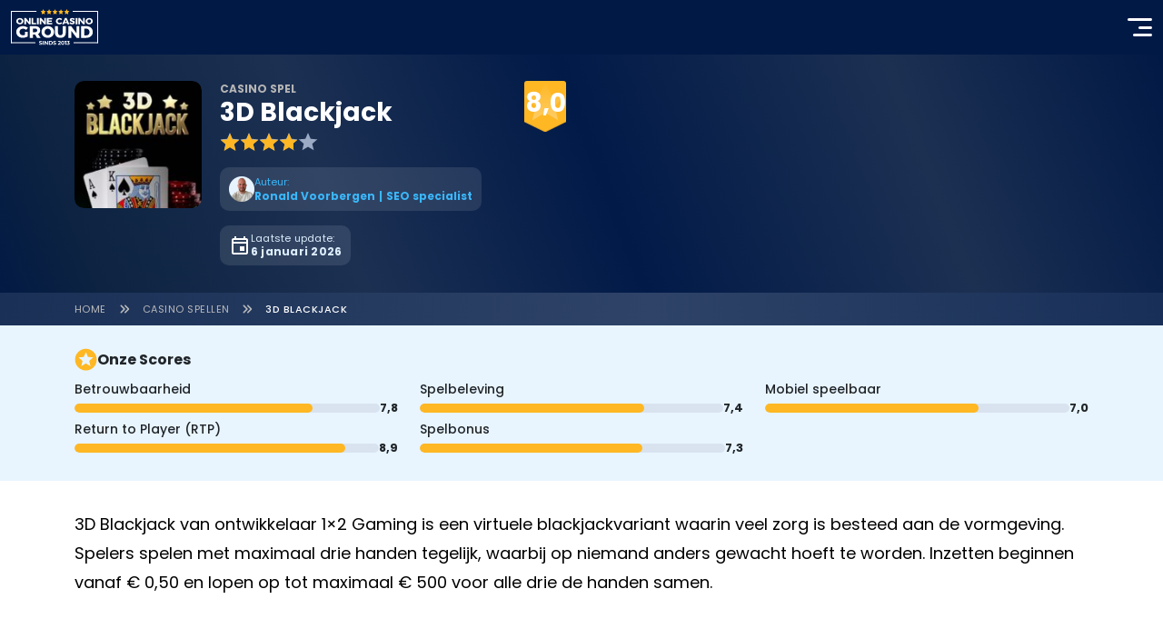

--- FILE ---
content_type: text/html; charset=UTF-8
request_url: https://www.onlinecasinoground.nl/blackjack-spelen/3d-blackjack/
body_size: 34550
content:
<!doctype html><html lang="nl-NL" class=" has-ctabar"><head><script>(function(w,i,g){w[g]=w[g]||[];if(typeof w[g].push=='function')w[g].push(i)})
(window,'GTM-WSL8VSX','google_tags_first_party');</script><script>(function(w,d,s,l){w[l]=w[l]||[];(function(){w[l].push(arguments);})('set', 'developer_id.dY2E1Nz', true);
		var f=d.getElementsByTagName(s)[0],
		j=d.createElement(s);j.async=true;j.src='/google/';
		f.parentNode.insertBefore(j,f);
		})(window,document,'script','dataLayer');</script><meta name="robots" content="max-snippet:-1, max-image-preview:large, max-video-preview:-1"><link rel="preconnect" href="https://cdn.onlinecasinoground.nl"><link rel="preload" href="/wp-content/themes/onlinecasinoground/fonts/latin4.woff2" as="font" type="font/woff2" crossorigin><link rel="preload" href="/wp-content/themes/onlinecasinoground/fonts/latin5.woff2" as="font" type="font/woff2" crossorigin><link rel="preload" href="/wp-content/themes/onlinecasinoground/fonts/latin6.woff2" as="font" type="font/woff2" crossorigin><link rel="preload" href="/wp-content/themes/onlinecasinoground/fonts/latin7.woff2" as="font" type="font/woff2" crossorigin><link rel="preload" href="https://cdn.onlinecasinoground.nl/2022/01/3d-blackjack-logo-510px-160x160.jpg" as="image" type="image/jpeg" fetchpriority="high"><link rel="preload" href="/wp-content/themes/onlinecasinoground/img/online-casino-ground-logo.svg" as="image" type="image/svg+xml"><script class="structured-data" type="application/ld+json">
  {"@context":"https:\/\/schema.org","@graph":[{"@id":"https:\/\/www.onlinecasinoground.nl\/#organization","@type":"Organization","name":"Online Casino Ground","alternateName":"OCG","url":"https:\/\/www.onlinecasinoground.nl","address":{"@type":"PostalAddress","addressCountry":"NL","addressLocality":"Berlicum","addressRegion":"Noord-Brabant","postalCode":"5258 BA","streetAddress":"Hoogstraat 47"},"email":"info@onlinecasinoground.nl","employee":[{"@id":"https:\/\/www.onlinecasinoground.nl\/auteur\/ronald-voorbergen\/#person"}],"foundingDate":"2013-01-30","hasCredential":[{"@type":"EducationalOccupationalCredential","name":"KVA Compliant","description":"Keurmerk Verantwoorde Affiliates (KVA) voor naleving van de code verantwoord affiliatemarketing.","credentialCategory":"Compliance certification","recognizedBy":{"@type":"Organization","name":"Keurmerk Verantwoorde Affiliates","alternateName":"KVA","legalName":"XY Legal Solutions","url":"https:\/\/kva.nl\/","location":{"@type":"Place","address":{"@type":"PostalAddress","addressCountry":"NL","addressLocality":"Utrecht","addressRegion":"Utrecht","postalCode":"3584 BL","streetAddress":"Euclideslaan 1"}}},"image":{"@type":"ImageObject","inLanguage":"nl-NL","@id":"https:\/\/kva.nl\/#logo","url":"https:\/\/kva.nl\/wp-content\/uploads\/2021\/08\/cropped-cropped-wit-kva.nl-logo-1-120x40.png","contentUrl":"https:\/\/kva.nl\/wp-content\/uploads\/2021\/08\/cropped-cropped-wit-kva.nl-logo-1-120x40.png","width":120,"height":40,"caption":"KVA-logo"}}],"location":{"@type":"Place","address":{"@type":"PostalAddress","addressCountry":"NL","addressLocality":"Berlicum","addressRegion":"Noord-Brabant","postalCode":"5258 BA","streetAddress":"Hoogstraat 47"}},"logo":{"@id":"https:\/\/www.onlinecasinoground.nl\/#logo","@type":"ImageObject","name":"online-casino-ground-logo","width":96,"height":40,"contentUrl":"https:\/\/www.onlinecasinoground.nl\/wp-content\/themes\/onlinecasinoground\/img\/online-casino-ground-logo.svg","thumbnailUrl":"https:\/\/www.onlinecasinoground.nl\/wp-content\/themes\/onlinecasinoground\/img\/online-casino-ground-logo.svg","encodingFormat":"image\/svg+xml","datePublished":"2025-04-17T13:34:58+00:00","dateModified":"2025-04-17T13:34:58+00:00"},"numberOfEmployees":{"@type":"QuantitativeValue","minValue":10,"maxValue":50},"parentOrganization":{"@id":"https:\/\/bcbleads.nl\/#organisation","@type":"Organization","name":"BCB B.V.","legalName":"BCB B.V.","alternateName":"BCB","url":"https:\/\/bcbleads.nl","address":{"@type":"PostalAddress","addressCountry":"NL","addressLocality":"Berlicum","addressRegion":"Noord-Brabant","postalCode":"5258 BA","streetAddress":"Hoogstraat 47"},"location":{"@type":"Place","address":{"@type":"PostalAddress","addressCountry":"NL","addressLocality":"Berlicum","addressRegion":"Noord-Brabant","postalCode":"5258 BA","streetAddress":"Hoogstraat 47"}},"email":"info@bcbleads.nl","founder":{"@id":"https:\/\/www.onlinecasinoground.nl\/auteur\/frank-op-de-woerd\/#person"},"foundingDate":"2021-03-12","foundingLocation":{"@type":"Place","address":{"@type":"PostalAddress","addressCountry":"NL","addressLocality":"Berlicum","addressRegion":"Noord-Brabant","postalCode":"5258 BA","streetAddress":"Hoogstraat 47"}},"vatID":"NL862366446B01","logo":{"@type":"ImageObject","inLanguage":"nl-NL","@id":"https:\/\/bcbleads.nl\/#logo","url":"https:\/\/bcbleads.nl\/wp-content\/uploads\/2024\/02\/BCB-BV-logo-261x44.png","contentUrl":"https:\/\/bcbleads.nl\/wp-content\/uploads\/2024\/02\/BCB-BV-logo-261x44.png","width":241,"height":44,"caption":"BCB-BV-logo"},"numberOfEmployees":{"@type":"QuantitativeValue","minValue":10,"maxValue":50},"contactPoint":{"@type":"ContactPoint","contactType":"any","email":"info@bcbleads.nl","areaServed":"NL","availableLanguage":["Dutch","English"]}},"sameAs":["https:\/\/www.linkedin.com\/company\/80284104\/","https:\/\/www.instagram.com\/ocgnederland\/","https:\/\/www.youtube.com\/channel\/UC7f-74-rXzNGIf_vryn14NA","https:\/\/x.com\/OCGNederland","https:\/\/bsky.app\/profile\/ocgnederland.bsky.social","https:\/\/nl.trustpilot.com\/review\/onlinecasinoground.nl"],"contactPoint":{"@type":"ContactPoint","contactType":"any","email":"info@onlinecasinoground.nl","areaServed":"NL","availableLanguage":["Dutch","English"]}},{"@type":"WebSite","@id":"https:\/\/www.onlinecasinoground.nl\/#website","name":"Online Casino Ground","alternateName":"OCG","url":"https:\/\/www.onlinecasinoground.nl","inLanguage":"nl-NL","description":"OnlineCasinoGround.nl is d\u00e9 gids met alle betrouwbare en eerlijke informatie over online gokken. Vind hier informatie over de betrouwbaarheid van online casino\u2019s, bonusvoorwaarden en de nieuwste spellen. Experts van OnlineCasinoGround hebben alle spellen getest en voorzien van een eerlijke review.","publisher":{"@id":"https:\/\/www.onlinecasinoground.nl\/#organization"},"image":{"@id":"https:\/\/www.onlinecasinoground.nl\/#logo","@type":"ImageObject","name":"online-casino-ground-logo","width":96,"height":40,"contentUrl":"https:\/\/www.onlinecasinoground.nl\/wp-content\/themes\/onlinecasinoground\/img\/online-casino-ground-logo.svg","thumbnailUrl":"https:\/\/www.onlinecasinoground.nl\/wp-content\/themes\/onlinecasinoground\/img\/online-casino-ground-logo.svg","encodingFormat":"image\/svg+xml","datePublished":"2025-04-17T13:34:58+00:00","dateModified":"2025-04-17T13:34:58+00:00"},"potentialAction":{"@type":"SearchAction","target":"https:\/\/www.onlinecasinoground.nl\/?s={search_term_string}","query-input":"required name=search_term_string"}},{"@id":"https:\/\/www.onlinecasinoground.nl\/blackjack-spelen\/3d-blackjack\/#breadcrumbs","@type":"BreadcrumbList","itemListElement":[{"@type":"ListItem","position":1,"name":"Home","item":"https:\/\/www.onlinecasinoground.nl\/"},{"@type":"ListItem","position":2,"name":"Casino spellen","item":"https:\/\/www.onlinecasinoground.nl\/spel\/"},{"@type":"ListItem","position":3,"name":"3D Blackjack","item":"https:\/\/www.onlinecasinoground.nl\/blackjack-spelen\/3d-blackjack\/"}]},{"@type":"WebPage","@id":"https:\/\/www.onlinecasinoground.nl\/blackjack-spelen\/3d-blackjack\/#webpage","breadcrumb":{"@id":"https:\/\/www.onlinecasinoground.nl\/blackjack-spelen\/3d-blackjack\/#breadcrumbs"},"url":"https:\/\/www.onlinecasinoground.nl\/blackjack-spelen\/3d-blackjack\/","image":{"@type":"ImageObject","name":"3d-blackjack-logo-510px","inLanguage":"nl-NL","width":510,"height":510,"url":"https:\/\/cdn.onlinecasinoground.nl\/2022\/01\/3d-blackjack-logo-510px.jpg","contentUrl":"https:\/\/cdn.onlinecasinoground.nl\/2022\/01\/3d-blackjack-logo-510px.jpg","contentSize":"47KB","thumbnailUrl":"https:\/\/cdn.onlinecasinoground.nl\/2022\/01\/3d-blackjack-logo-510px-160x160.jpg","encodingFormat":"image\/jpeg","datePublished":"2022-01-30T13:31:56+00:00","dateModified":"2022-01-30T13:32:06+00:00"},"author":{"@id":"https:\/\/www.onlinecasinoground.nl\/auteur\/ronald-voorbergen\/#person"},"dateModified":"2026-01-06T12:47:08+00:00","datePublished":"2022-02-01T10:23:13+00:00","inLanguage":"nl-NL","isPartOf":{"@id":"https:\/\/www.onlinecasinoground.nl\/#website"},"mainEntity":{"@id":"https:\/\/www.onlinecasinoground.nl\/blackjack-spelen\/3d-blackjack\/#mainEntity"},"hasPart":{"@type":"FAQPage","@id":"https:\/\/www.onlinecasinoground.nl\/blackjack-spelen\/3d-blackjack\/#faqpage"}},{"@type":"Article","@id":"https:\/\/www.onlinecasinoground.nl\/blackjack-spelen\/3d-blackjack\/#mainEntity","image":{"@type":"ImageObject","name":"3d-blackjack-logo-510px","inLanguage":"nl-NL","width":510,"height":510,"url":"https:\/\/cdn.onlinecasinoground.nl\/2022\/01\/3d-blackjack-logo-510px.jpg","contentUrl":"https:\/\/cdn.onlinecasinoground.nl\/2022\/01\/3d-blackjack-logo-510px.jpg","contentSize":"47KB","thumbnailUrl":"https:\/\/cdn.onlinecasinoground.nl\/2022\/01\/3d-blackjack-logo-510px-160x160.jpg","encodingFormat":"image\/jpeg","datePublished":"2022-01-30T13:31:56+00:00","dateModified":"2022-01-30T13:32:06+00:00"},"headline":"3D Blackjack","author":{"@id":"https:\/\/www.onlinecasinoground.nl\/auteur\/ronald-voorbergen\/#person"},"dateModified":"2026-01-06T12:47:08+00:00","datePublished":"2022-02-01T10:23:13+00:00","locationCreated":{"@type":"Place","address":{"@type":"PostalAddress","addressCountry":"NL","addressLocality":"Berlicum","addressRegion":"Noord-Brabant","postalCode":"5258 BA","streetAddress":"Hoogstraat 47"}},"inLanguage":"nl-NL","publisher":{"@id":"https:\/\/www.onlinecasinoground.nl\/#organization"},"isPartOf":{"@id":"https:\/\/www.onlinecasinoground.nl\/#website"},"mainEntityOfPage":{"@id":"https:\/\/www.onlinecasinoground.nl\/blackjack-spelen\/3d-blackjack\/#webpage"},"articleBody":"3D Blackjack van ontwikkelaar 1x2 Gaming is een virtuele blackjackvariant waarin veel zorg is besteed aan de vormgeving. Spelers spelen met maximaal drie handen tegelijk, waarbij op niemand anders gewacht hoeft te worden. Inzetten beginnen vanaf \u20ac 0,50 en lopen op tot maximaal \u20ac 500 voor alle drie de handen samen. 3D Blackjack specificaties Software: 1x2 Gaming. Soort spel: Tafelspel. Min. inzet: \u20ac 0,50. Max. inzet: \u20ac 500. Jackpot: Nee. RTP: 99,54%. Bonusspel: Nee. 3D Blackjack gratis spelen Helaas, 3D Blackjack is niet gratis te spelen. Wel kunnen spelers een vrijblijvend account\u00a0aanmaken bij een betrouwbaar online casino om zo gratis mee te kijken. *\u00a0Speel nu klassiek blackjack Spelregels voor 3D Blackjack Er zijn drie posities aan tafel. Iedere positie kan een eigen inzet krijgen, maar spelers zijn altijd de enige die aan tafel plaatsnemen. Inzetten kan zodoende op drie handen tegelijk. Als alle inzetten zijn geplaatst, worden de kaarten gedeeld. Hierbij gelden de gangbare regels: een blackjack betaalt direct 150% van de inzet uit en een paar kan gesplitst worden. Wat minder gangbaar is, is dat verdubbelen altijd mogelijk is, in plaats van alleen bij 9, 10 of 11 punten. * Wil je meer van dit soort blackjack-spellen ontdekken? Probeer ook eens Blackjack X-Change","wordCount":258,"timeRequired":"PT1M17S","about":{"@id":"https:\/\/www.onlinecasinoground.nl\/spellen\/3d-blackjack\/#product"}},{"@id":"https:\/\/www.onlinecasinoground.nl\/blackjack-spelen\/3d-blackjack\/#review","@type":"Review","author":{"@id":"https:\/\/www.onlinecasinoground.nl\/auteur\/ronald-voorbergen\/#person"},"reviewRating":{"@type":"Rating","bestRating":5,"ratingValue":4,"worstRating":1},"itemReviewed":{"@id":"https:\/\/www.onlinecasinoground.nl\/spellen\/3d-blackjack\/#product"},"reviewBody":"3D Blackjack speelt volgens dezelfde regels als de meeste andere blackjackspellen die TOTO aanbiedt, maar dan op het tempo van de speler. Er is geen dealer, er zijn geen andere spelers en ook de minimuminzet is lager dan aan de echte blackjacktafels. Wie dus liever speelt met kleinere inzetten en zonder de gezelligheid van de dealer, zit het beste aan de mooi vormgegeven tafel van 3D Blackjack."},{"@id":"https:\/\/www.onlinecasinoground.nl\/spellen\/3d-blackjack\/#product","@type":["SoftwareApplication","WebApplication","VideoGame"],"name":"3D Blackjack","description":"3D Blackjack van ontwikkelaar 1&#215;2 Gaming is een virtuele blackjackvariant waarin veel zorg is besteed aan de vormgeving. Spelers spelen met maximaal drie handen tegelijk, waarbij op niemand anders gewacht hoeft te worden. Inzetten beginnen vanaf \u20ac 0,50 en lopen op tot maximaal \u20ac 500 voor alle drie de handen samen.","image":{"@type":"ImageObject","name":"3d-blackjack-logo-510px","inLanguage":"nl-NL","width":510,"height":510,"url":"https:\/\/cdn.onlinecasinoground.nl\/2022\/01\/3d-blackjack-logo-510px.jpg","contentUrl":"https:\/\/cdn.onlinecasinoground.nl\/2022\/01\/3d-blackjack-logo-510px.jpg","contentSize":"47KB","thumbnailUrl":"https:\/\/cdn.onlinecasinoground.nl\/2022\/01\/3d-blackjack-logo-510px-160x160.jpg","encodingFormat":"image\/jpeg","datePublished":"2022-01-30T13:31:56+00:00","dateModified":"2022-01-30T13:32:06+00:00"},"offers":{"@type":"Offer","price":0,"priceCurrency":"EUR"},"applicationCategory":"GameApplication","applicationSubCategory":["RNG Tafelspellen"],"operatingSystem":["Windows","iOS","macOS","Linux"],"isFamilyFriendly":false,"audience":{"@type":"PeopleAudience","suggestedMinAge":18},"browserRequirements":"requires HTML5 support","playMode":["SinglePlayer"],"aggregateRating":{"@type":"AggregateRating","ratingValue":4,"reviewCount":1},"review":[{"@id":"https:\/\/www.onlinecasinoground.nl\/blackjack-spelen\/3d-blackjack\/#review"}],"potentialAction":{"@type":"PlayAction","target":"https:\/\/www.onlinecasinoground.nl\/blackjack-spelen\/3d-blackjack\/#gratis-spelen"}},{"@type":"FAQPage","@id":"https:\/\/www.onlinecasinoground.nl\/blackjack-spelen\/3d-blackjack\/#faqpage","isPartOf":{"@id":"https:\/\/www.onlinecasinoground.nl\/blackjack-spelen\/3d-blackjack\/#webpage"},"mainEntity":[{"@type":"Question","name":" Wat is de RTP voor dit spel?","acceptedAnswer":{"@type":"Answer","text":"De RTP voor 3D Blackjack is 99,54%."}},{"@type":"Question","name":" Zitten er ook bonussen in 3D Blackjack?","acceptedAnswer":{"@type":"Answer","text":"Nee, er zijn geen aparte bonussen of extra\u2019s."}},{"@type":"Question","name":" Wat is de maximale winst?","acceptedAnswer":{"@type":"Answer","text":"De hoogste winst is 3x de inzet voor een blackjack met een gesplitst paar Azen."}},{"@type":"Question","name":"\u2660\ufe0f Zijn er ook andere spellen zoals 3D Blackjack?","acceptedAnswer":{"@type":"Answer","text":"In de catalogus van TOTO staat ook First Person Blackjack, een andere digitale versie van het tafelspel."}}]},{"@id":"https:\/\/www.onlinecasinoground.nl\/auteur\/ronald-voorbergen\/#person","@type":"Person","name":"Ronald Voorbergen","url":"https:\/\/www.onlinecasinoground.nl\/auteur\/ronald-voorbergen\/","givenName":"Ronald","familyName":"Voorbergen","image":{"@type":"ImageObject","name":"ronald-voorbergen-foto","inLanguage":"nl-NL","width":301,"height":301,"url":"https:\/\/cdn.onlinecasinoground.nl\/2024\/04\/C6xFPjRA-ronald-voorbergen-foto-1.png","contentUrl":"https:\/\/cdn.onlinecasinoground.nl\/2024\/04\/C6xFPjRA-ronald-voorbergen-foto-1.png","contentSize":"50KB","thumbnailUrl":"https:\/\/cdn.onlinecasinoground.nl\/2024\/04\/C6xFPjRA-ronald-voorbergen-foto-1-160x160.png","encodingFormat":"image\/png","datePublished":"2024-04-29T16:23:23+00:00","dateModified":"2024-04-29T16:24:53+00:00"},"jobTitle":"Head of SEO","description":"Ronald heeft zich na zijn HBO studie gespecialiseerd in de zoekresultaten van Google en dan met name het SEO onderdeel. Hij is al meer dan 15 jaar actief als SEO specialist en heeft zich de afgelopen jaren verdiept in de SEO wereld van de online casino industrie. Ronald houdt de trends en ontwikkelingen bij voor onderwerpen die populair zijn in de kansspelwereld.","honorificPrefix":"Heer","address":{"@type":"PostalAddress","addressLocality":"Woerden"},"sameAs":["https:\/\/www.linkedin.com\/in\/ronald-voorbergen-91476420\/","https:\/\/twitter.com\/RVoorbergen\/"],"birthDate":"1985-03-05","email":"ronald@onlinecasinoground.nl","gender":"Male","knowsAbout":["SEO","iGaming"],"knowsLanguage":["Nederlands","Engels"],"nationality":{"@type":"Country","name":"Nederland","identifier":"NL"},"worksFor":{"@id":"https:\/\/www.onlinecasinoground.nl\/#organization"}}]}</script><meta charset="UTF-8"><meta name="viewport" content="width=device-width, initial-scale=1"><link rel="profile" href="https://gmpg.org/xfn/11"><link rel="icon" href="/favicon.ico" type="image/x-icon"><meta property="article:modified_time" content="2026-01-06T12:47:08+01:00"><meta name='robots' content='index, follow, max-image-preview:large, max-snippet:-1, max-video-preview:-1' /><style>img:is([sizes="auto" i], [sizes^="auto," i]) { contain-intrinsic-size: 3000px 1500px }</style><title>3D Blackjack spelen | De Complete Review + Speluitleg</title><meta name="description" content="Ervaar 3D Blackjack: realistische graphics, interactieve gameplay en strategische tips. Speel nu bij betrouwbare Nederlandse casino’s!" /><link rel="canonical" href="https://www.onlinecasinoground.nl/blackjack-spelen/3d-blackjack/" /><meta property="og:locale" content="nl_NL" /><meta property="og:type" content="article" /><meta property="og:title" content="3D Blackjack spelen | De Complete Review + Speluitleg" /><meta property="og:description" content="Ervaar 3D Blackjack: realistische graphics, interactieve gameplay en strategische tips. Speel nu bij betrouwbare Nederlandse casino’s!" /><meta property="og:url" content="https://www.onlinecasinoground.nl/blackjack-spelen/3d-blackjack/" /><meta property="og:site_name" content="Online Casino Ground" /><meta property="article:publisher" content="https://www.facebook.com/OnlineCasinoGroundNL" /><meta property="article:modified_time" content="2026-01-06T11:47:08+00:00" /><meta property="og:image" content="https://cdn.onlinecasinoground.nl/2022/01/3d-blackjack-logo-510px.jpg" /><meta property="og:image:width" content="510" /><meta property="og:image:height" content="510" /><meta property="og:image:type" content="image/jpeg" /><meta name="twitter:card" content="summary_large_image" /><meta name="twitter:site" content="@OCGNederland" /><meta name="twitter:label1" content="Geschatte leestijd" /><meta name="twitter:data1" content="1 minuut" /> <script defer src='https://static.cloudflareinsights.com/beacon.min.js' data-cf-beacon='{"token": "de3769de94d84f909ab0f261e5782248"}'></script> <style id='wp-block-library-inline-css' type='text/css'>
:root{--wp-admin-theme-color:#007cba;--wp-admin-theme-color--rgb:0,124,186;--wp-admin-theme-color-darker-10:#006ba1;--wp-admin-theme-color-darker-10--rgb:0,107,161;--wp-admin-theme-color-darker-20:#005a87;--wp-admin-theme-color-darker-20--rgb:0,90,135;--wp-admin-border-width-focus:2px;--wp-block-synced-color:#7a00df;--wp-block-synced-color--rgb:122,0,223;--wp-bound-block-color:var(--wp-block-synced-color)}@media (min-resolution:192dpi){:root{--wp-admin-border-width-focus:1.5px}}.wp-element-button{cursor:pointer}:root{--wp--preset--font-size--normal:16px;--wp--preset--font-size--huge:42px}:root .has-very-light-gray-background-color{background-color:#eee}:root .has-very-dark-gray-background-color{background-color:#313131}:root .has-very-light-gray-color{color:#eee}:root .has-very-dark-gray-color{color:#313131}:root .has-vivid-green-cyan-to-vivid-cyan-blue-gradient-background{background:linear-gradient(135deg,#00d084,#0693e3)}:root .has-purple-crush-gradient-background{background:linear-gradient(135deg,#34e2e4,#4721fb 50%,#ab1dfe)}:root .has-hazy-dawn-gradient-background{background:linear-gradient(135deg,#faaca8,#dad0ec)}:root .has-subdued-olive-gradient-background{background:linear-gradient(135deg,#fafae1,#67a671)}:root .has-atomic-cream-gradient-background{background:linear-gradient(135deg,#fdd79a,#004a59)}:root .has-nightshade-gradient-background{background:linear-gradient(135deg,#330968,#31cdcf)}:root .has-midnight-gradient-background{background:linear-gradient(135deg,#020381,#2874fc)}.has-regular-font-size{font-size:1em}.has-larger-font-size{font-size:2.625em}.has-normal-font-size{font-size:var(--wp--preset--font-size--normal)}.has-huge-font-size{font-size:var(--wp--preset--font-size--huge)}.has-text-align-center{text-align:center}.has-text-align-left{text-align:left}.has-text-align-right{text-align:right}#end-resizable-editor-section{display:none}.aligncenter{clear:both}.items-justified-left{justify-content:flex-start}.items-justified-center{justify-content:center}.items-justified-right{justify-content:flex-end}.items-justified-space-between{justify-content:space-between}.screen-reader-text{border:0;clip-path:inset(50%);height:1px;margin:-1px;overflow:hidden;padding:0;position:absolute;width:1px;word-wrap:normal!important}.screen-reader-text:focus{background-color:#ddd;clip-path:none;color:#444;display:block;font-size:1em;height:auto;left:5px;line-height:normal;padding:15px 23px 14px;text-decoration:none;top:5px;width:auto;z-index:100000}html :where(.has-border-color){border-style:solid}html :where([style*=border-top-color]){border-top-style:solid}html :where([style*=border-right-color]){border-right-style:solid}html :where([style*=border-bottom-color]){border-bottom-style:solid}html :where([style*=border-left-color]){border-left-style:solid}html :where([style*=border-width]){border-style:solid}html :where([style*=border-top-width]){border-top-style:solid}html :where([style*=border-right-width]){border-right-style:solid}html :where([style*=border-bottom-width]){border-bottom-style:solid}html :where([style*=border-left-width]){border-left-style:solid}html :where(img[class*=wp-image-]){height:auto;max-width:100%}:where(figure){margin:0 0 1em}html :where(.is-position-sticky){--wp-admin--admin-bar--position-offset:var(--wp-admin--admin-bar--height,0px)}@media screen and (max-width:600px){html :where(.is-position-sticky){--wp-admin--admin-bar--position-offset:0px}}
</style>
<script defer type="text/javascript" src="/wp-content/themes/onlinecasinoground/assets/main.7742e12195f728014eb4.js" id="appjs-defer-js"></script>
<script type="text/javascript" id="scriptloader-defer-js-extra">
/* <![CDATA[ */
var globals = {"theme_directory":"https:\/\/www.onlinecasinoground.nl\/wp-content\/themes\/onlinecasinoground","assets_manifest":{"block-acf-blog-overview-script.js":"assets\/block-acf-blog-overview.cdac979d5d5bba0b02c4.min.js","block-acf-bonus-calendar-script.js":"assets\/block-acf-bonus-calendar.de868731b0da4486b91a.min.js","block-acf-casino-columns-script.js":"assets\/block-acf-casino-columns.fee3312cce9765d85209.min.js","block-acf-casino-filter-script.js":"assets\/block-acf-casino-filter.1857f4e0d0f194ee9e03.min.js","block-acf-casino-info-card-list-script.js":"assets\/block-acf-casino-info-card-list.11299240e7c7aecee7a0.min.js","block-acf-faq-script.js":"assets\/block-acf-faq.5641edf5b2223047de87.min.js","block-acf-games-filter-script.js":"assets\/block-acf-games-filter.94b9a0b1aac897a7a61f.min.js","block-acf-livestream-player-script.js":"assets\/block-acf-livestream-player.e52de3bbcaecc1f961f3.min.js","block-acf-media-player-script.js":"assets\/block-acf-media-player.5447b5c93604c757ee2a.min.js","block-acf-old-content-card-grid-script.js":"assets\/block-acf-old-content-card-grid.cf76346415f4279ba861.min.js","block-acf-old-row-cards-script.js":"assets\/block-acf-old-row-cards.56c614bcca91b45d38fd.min.js","block-acf-old-tabbed-content-section-script.js":"assets\/block-acf-old-tabbed-content-section.16f917f20252537d9943.min.js","block-acf-play-game-script.js":"assets\/block-acf-play-game.07796b08cb03c1f6011c.min.js","block-acf-software-filter-script.js":"assets\/block-acf-software-filter.e213e8c24c19d7e937fb.min.js","block-acf-software-overview-script.js":"assets\/block-acf-software-overview.62126723b28c83a91979.min.js","block-yoast-faq-block-script.js":"assets\/block-yoast-faq-block.0f4e0316e77efcb690c8.min.js","bootstrap-collapse.js":"assets\/bootstrap-collapse.3513b096fb29a263b38c.js","essential-ajax-search.js":"assets\/essential-ajax-search.ef5c25108e72a76d87e1.js","essential-navigation-dynamic.js":"assets\/essential-navigation-dynamic.88d245b5d625eb3b3924.js","reused-slider.js":"assets\/reused-slider.54967c1a15d4ce5e6be3.js","scriptloader.js":"assets\/scriptloader.70d4f5589fa8d976d73c.js"}};
/* ]]> */
</script>
<script defer type="text/javascript" src="/wp-content/themes/onlinecasinoground/assets/scriptloader.70d4f5589fa8d976d73c.js" id="scriptloader-defer-js"></script><link rel="alternate" title="oEmbed (JSON)" type="application/json+oembed" href="/wp-json/oembed/1.0/embed?url=https%3A%2F%2Fwww.onlinecasinoground.nl%2Fblackjack-spelen%2F3d-blackjack%2F" /><link rel="alternate" title="oEmbed (XML)" type="text/xml+oembed" href="/wp-json/oembed/1.0/embed?url=https%3A%2F%2Fwww.onlinecasinoground.nl%2Fblackjack-spelen%2F3d-blackjack%2F&#038;format=xml" /><style type="text/css">.recentcomments a{display:inline !important;padding:0 !important;margin:0 !important;}</style><link rel="icon" href="https://cdn.onlinecasinoground.nl/2024/05/cropped-OCG-site-pictogram-40x40.jpg" sizes="32x32" /><link rel="icon" href="https://cdn.onlinecasinoground.nl/2024/05/cropped-OCG-site-pictogram-300x300.jpg" sizes="192x192" /><link rel="apple-touch-icon" href="https://cdn.onlinecasinoground.nl/2024/05/cropped-OCG-site-pictogram-184x184.jpg" /><meta name="msapplication-TileImage" content="https://cdn.onlinecasinoground.nl/2024/05/cropped-OCG-site-pictogram-300x300.jpg" /><script>
    (()=>{if(window.location.hash){const{hash:o}=window.location;window.originalUrl=window.location.href,window.scrollToTarget=o,window.history.replaceState({},document.title,window.location.pathname+window.location.search)}window.getFastMenu=function(){if(window.elementFastMenu)return window.elementFastMenu;const o=document.querySelector(".fastMenu__container");return window.elementFastMenu=o,o},window.getCtaBar=function(){if(window.elementCtaBar)return window.elementCtaBar;const o=document.querySelector(".ctaBar");return window.elementCtaBar=o,o},window.onReadyScrollToId=function(o,e){o.preventDefault();const t=e.getAttribute("href");if(t){window.scrollToTarget=t;const o=new URL(window.location.href);o.hash=t,window.originalUrl=o.toString(),window.completeHashScroll()}},window.completeHashScroll=function(){if("scrollToTarget"in window&&!0===window.scrollReady&&localStorage.getItem("age-gate-group")&&(!0===window.glideRequired&&"setupGlide"in window&&!("glideReady"in window)&&window.setupGlide(),!1===window.glideRequired||!0===window.glideRequired&&"setupGlide"in window&&!0===window.glideReady)){let o=document.getElementById(window.scrollToTarget.replace("#",""));if(o){const e=window.getFastMenu(),t=window.getCtaBar(),n=60,i=e?e.scrollHeight:0,w=t?t.scrollHeight:0;let l=0,r=o.getBoundingClientRect().top+window.scrollY;if(!o.classList.contains("top-level")){const e=o.closest(".top-level");if(e){const t=75,n=e.getBoundingClientRect().top+window.scrollY;n>r-t&&n<r&&(o=e,r=n)}}"h"===o.tagName.charAt(0).toLowerCase()&&(l=60);const d=o=>o-n-i-w-l;window.scrollTo({top:d(r),behavior:"smooth"}),requestAnimationFrame(()=>{const e=o.getBoundingClientRect().top+window.scrollY;Math.floor(r)!==Math.floor(e)&&window.scrollTo({top:d(e),behavior:"smooth"})})}delete window.scrollToTarget,"originalUrl"in window&&(window.history.replaceState({},document.title,window.removeAttributesFromUrl(window.originalUrl)),delete window.originalUrl)}}})();</script> <style id="essential-style">
    .h1,h1{font-size:26px}.h1,.h2,h1,h2{font-weight:700;line-height:1.2;margin-bottom:.5rem;margin-top:0}.h2,h2{font-size:24px}.h3,h3{font-size:20px}.h3,.h4,h3,h4{font-weight:700;line-height:1.2;margin-bottom:.5rem;margin-top:0}.h4,h4{font-size:18px}.h5,h5{font-size:16px}.h5,.h6,h5,h6{font-weight:700;line-height:1.2;margin-bottom:.5rem;margin-top:0}.h6,h6{font-size:14px}@font-face{font-display:optional;font-family:Poppins;font-style:normal;font-weight:400;src:url(/wp-content/themes/onlinecasinoground/fonts/latin4.woff2) format("woff2");unicode-range:U+0000-00FF,U+0131,U+0152-0153,U+02BB-02BC,U+02C6,U+02DA,U+02DC,U+2000-206F,U+2074,U+20AC,U+2122,U+2191,U+2193,U+2212,U+2215,U+FEFF,U+FFFD}@font-face{font-display:optional;font-family:Poppins;font-style:normal;font-weight:500;src:url(/wp-content/themes/onlinecasinoground/fonts/latin5.woff2) format("woff2");unicode-range:U+0000-00FF,U+0131,U+0152-0153,U+02BB-02BC,U+02C6,U+02DA,U+02DC,U+2000-206F,U+2074,U+20AC,U+2122,U+2191,U+2193,U+2212,U+2215,U+FEFF,U+FFFD}@font-face{font-display:optional;font-family:Poppins;font-style:normal;font-weight:600;src:url(/wp-content/themes/onlinecasinoground/fonts/latin6.woff2) format("woff2");unicode-range:U+0000-00FF,U+0131,U+0152-0153,U+02BB-02BC,U+02C6,U+02DA,U+02DC,U+2000-206F,U+2074,U+20AC,U+2122,U+2191,U+2193,U+2212,U+2215,U+FEFF,U+FFFD}@font-face{font-display:optional;font-family:Poppins;font-style:normal;font-weight:700;src:url(/wp-content/themes/onlinecasinoground/fonts/latin7.woff2) format("woff2");unicode-range:U+0000-00FF,U+0131,U+0152-0153,U+02BB-02BC,U+02C6,U+02DA,U+02DC,U+2000-206F,U+2074,U+20AC,U+2122,U+2191,U+2193,U+2212,U+2215,U+FEFF,U+FFFD}@font-face{font-display:optional;font-family:Poppins;font-style:normal;font-weight:400;src:url(/wp-content/themes/onlinecasinoground/fonts/ext4.woff2) format("woff2");unicode-range:U+0100-024F,U+0259,U+1E00-1EFF,U+2020,U+20A0-20AB,U+20AD-20CF,U+2113,U+2C60-2C7F,U+A720-A7FF}@font-face{font-display:optional;font-family:Poppins;font-style:normal;font-weight:500;src:url(/wp-content/themes/onlinecasinoground/fonts/ext5.woff2) format("woff2");unicode-range:U+0100-024F,U+0259,U+1E00-1EFF,U+2020,U+20A0-20AB,U+20AD-20CF,U+2113,U+2C60-2C7F,U+A720-A7FF}@font-face{font-display:optional;font-family:Poppins;font-style:normal;font-weight:600;src:url(/wp-content/themes/onlinecasinoground/fonts/ext6.woff2) format("woff2");unicode-range:U+0100-024F,U+0259,U+1E00-1EFF,U+2020,U+20A0-20AB,U+20AD-20CF,U+2113,U+2C60-2C7F,U+A720-A7FF}@font-face{font-display:optional;font-family:Poppins;font-style:normal;font-weight:700;src:url(/wp-content/themes/onlinecasinoground/fonts/ext7.woff2) format("woff2");unicode-range:U+0100-024F,U+0259,U+1E00-1EFF,U+2020,U+20A0-20AB,U+20AD-20CF,U+2113,U+2C60-2C7F,U+A720-A7FF}body,html{font-family:Poppins,Helvetica Neue,Arial,sans-serif!important;margin:0;padding:0}html{margin-top:0!important;overflow-x:hidden;width:100%}a{color:#3ab7fa;font-weight:700;text-decoration:underline}a:hover{color:#00a6ff;text-decoration:none}*,:after,:before{box-sizing:border-box}html{scroll-padding-top:110px;touch-action:manipulation}html.has-fastmenu:not(.has-ctabar){scroll-padding-top:150px}html.has-ctabar:not(.has-fastmenu){scroll-padding-top:175px}html.has-fastmenu.has-ctabar{scroll-padding-top:225px}body,html{overflow-x:hidden}img{color:#0000}
</style>
<style id="critical-style" data-site-sheets="2" data-template-sheets="0" data-block-sheets="11">
    :root{--bs-highlight-color:#212529;--bs-highlight-bg:#fff3cd}*,:after,:before{box-sizing:border-box}@media(prefers-reduced-motion:no-preference){:root{scroll-behavior:smooth}}body{background-color:#fff;color:#212529;font-size:1rem;font-weight:400;line-height:1.5;margin:0;-webkit-text-size-adjust:100%;-webkit-tap-highlight-color:rgba(0,0,0,0)}hr{border:0;border-top:1px solid;color:inherit;margin:1rem 0;opacity:.25}p{margin-bottom:1rem;margin-top:0}abbr[title]{cursor:help;-webkit-text-decoration:underline dotted;text-decoration:underline dotted;-webkit-text-decoration-skip-ink:none;text-decoration-skip-ink:none}address{font-style:normal;line-height:inherit;margin-bottom:1rem}ul{padding-left:2rem}dl,ul{margin-bottom:1rem;margin-top:0}ul ul{margin-bottom:0}dt{font-weight:700}dd{margin-bottom:.5rem;margin-left:0}b,strong{font-weight:bolder}small{font-size:.875em}mark{background-color:var(--bs-highlight-bg);color:var(--bs-highlight-color);padding:.1875em}code,pre{font-family:SFMono-Regular,Menlo,Monaco,Consolas,Liberation Mono,Courier New,monospace;font-size:1em}pre{display:block;font-size:.875em;margin-bottom:1rem;margin-top:0;overflow:auto}pre code{color:inherit;font-size:inherit;word-break:normal}code{color:#000;font-size:.875em;word-wrap:break-word}a>code{color:inherit}figure{margin:0 0 1rem}img,svg{vertical-align:middle}table{border-collapse:collapse;caption-side:bottom}caption{color:rgba(33,37,41,.749);padding-bottom:.5rem;padding-top:.5rem;text-align:left}th{text-align:inherit;text-align:-webkit-match-parent}tbody,td,tfoot,th,thead,tr{border:0 solid;border-color:inherit}label{display:inline-block}button{border-radius:0}button:focus:not(:focus-visible){outline:0}button,input,optgroup,select,textarea{font-family:inherit;font-size:inherit;line-height:inherit;margin:0}button,select{text-transform:none}[role=button]{cursor:pointer}select{word-wrap:normal}select:disabled{opacity:1}[list]:not([type=date]):not([type=datetime-local]):not([type=month]):not([type=week]):not([type=time])::-webkit-calendar-picker-indicator{display:none!important}[type=button],[type=reset],[type=submit],button{-webkit-appearance:button}[type=button]:not(:disabled),[type=reset]:not(:disabled),[type=submit]:not(:disabled),button:not(:disabled){cursor:pointer}::-moz-focus-inner{border-style:none;padding:0}textarea{resize:vertical}fieldset{border:0;margin:0;min-width:0;padding:0}legend{float:left;font-size:calc(1.275rem + .3vw);line-height:inherit;margin-bottom:.5rem;padding:0;width:100%}@media(min-width:1200px){legend{font-size:1.5rem}}legend+*{clear:left}::-webkit-datetime-edit-day-field,::-webkit-datetime-edit-fields-wrapper,::-webkit-datetime-edit-hour-field,::-webkit-datetime-edit-minute,::-webkit-datetime-edit-month-field,::-webkit-datetime-edit-text,::-webkit-datetime-edit-year-field{padding:0}::-webkit-inner-spin-button{height:auto}[type=search]{-webkit-appearance:textfield;outline-offset:-2px}::-webkit-search-decoration{-webkit-appearance:none}::-webkit-color-swatch-wrapper{padding:0}::file-selector-button{-webkit-appearance:button;font:inherit}output{display:inline-block}iframe{border:0}summary{cursor:pointer;display:list-item}progress{vertical-align:initial}[hidden]{display:none!important}.container,.container-fluid{--bs-gutter-x:1.5rem;--bs-gutter-y:0;margin-left:auto;margin-right:auto;padding-left:calc(var(--bs-gutter-x)*.5);padding-right:calc(var(--bs-gutter-x)*.5);width:100%}@media(min-width:576px){.container{max-width:540px}}@media(min-width:768px){.container{max-width:720px}}@media(min-width:992px){.container{max-width:960px}}@media(min-width:1200px){.container{max-width:1140px}}:root{}.row{--bs-gutter-x:1.5rem;--bs-gutter-y:0;display:flex;flex-wrap:wrap;margin-left:calc(var(--bs-gutter-x)*-.5);margin-right:calc(var(--bs-gutter-x)*-.5);margin-top:calc(var(--bs-gutter-y)*-1)}.row>*{box-sizing:border-box;flex-shrink:0;margin-top:var(--bs-gutter-y);max-width:100%;padding-left:calc(var(--bs-gutter-x)*.5);padding-right:calc(var(--bs-gutter-x)*.5);width:100%}.col{flex:1 0 0}.col-4{flex:0 0 auto;width:33.33333333%}.col-5{flex:0 0 auto;width:41.66666667%}.col-6{flex:0 0 auto;width:50%}.col-7{flex:0 0 auto;width:58.33333333%}.col-8{flex:0 0 auto;width:66.66666667%}.col-12{flex:0 0 auto;width:100%}@media(min-width:576px){.col-sm-4{flex:0 0 auto;width:33.33333333%}.col-sm-6{flex:0 0 auto;width:50%}.col-sm-12{flex:0 0 auto;width:100%}}@media(min-width:768px){.col-md-1{flex:0 0 auto;width:8.33333333%}.col-md-2{flex:0 0 auto;width:16.66666667%}.col-md-3{flex:0 0 auto;width:25%}.col-md-4{flex:0 0 auto;width:33.33333333%}.col-md-5{flex:0 0 auto;width:41.66666667%}.col-md-6{flex:0 0 auto;width:50%}.col-md-7{flex:0 0 auto;width:58.33333333%}.col-md-9{flex:0 0 auto;width:75%}.col-md-11{flex:0 0 auto;width:91.66666667%}.col-md-12{flex:0 0 auto;width:100%}}@media(min-width:992px){.col-lg-2{flex:0 0 auto;width:16.66666667%}.col-lg-3{flex:0 0 auto;width:25%}.col-lg-4{flex:0 0 auto;width:33.33333333%}.col-lg-5{flex:0 0 auto;width:41.66666667%}.col-lg-6{flex:0 0 auto;width:50%}.col-lg-7{flex:0 0 auto;width:58.33333333%}.col-lg-8{flex:0 0 auto;width:66.66666667%}.col-lg-9{flex:0 0 auto;width:75%}.col-lg-10{flex:0 0 auto;width:83.33333333%}.col-lg-12{flex:0 0 auto;width:100%}.offset-lg-2{margin-left:16.66666667%}}@media(min-width:1200px){.col-xl-3{flex:0 0 auto;width:25%}.col-xl-6{flex:0 0 auto;width:50%}.col-xl-7{flex:0 0 auto;width:58.33333333%}}.d-inline-block{display:inline-block!important}.d-block{display:block!important}.d-grid{display:grid!important}.d-flex{display:flex!important}.d-inline-flex{display:inline-flex!important}.d-none{display:none!important}.flex-row{flex-direction:row!important}.flex-column{flex-direction:column!important}.flex-grow-1{flex-grow:1!important}.flex-wrap{flex-wrap:wrap!important}.justify-content-start{justify-content:flex-start!important}.justify-content-center{justify-content:center!important}.justify-content-between{justify-content:space-between!important}.align-items-start{align-items:flex-start!important}.align-items-end{align-items:flex-end!important}.align-items-center{align-items:center!important}.align-self-start{align-self:flex-start!important}.order-1{order:1!important}.order-3{order:3!important}.m-0{margin:0!important}.mx-auto{margin-left:auto!important;margin-right:auto!important}.my-1{margin-bottom:.25rem!important;margin-top:.25rem!important}.mt-0{margin-top:0!important}.mt-1{margin-top:.25rem!important}.mt-2{margin-top:.5rem!important}.mt-3{margin-top:1rem!important}.mt-4{margin-top:1.5rem!important}.me-2{margin-right:.5rem!important}.mb-0{margin-bottom:0!important}.mb-1{margin-bottom:.25rem!important}.mb-3{margin-bottom:1rem!important}.p-0{padding:0!important}.px-0{padding-left:0!important;padding-right:0!important}.px-2{padding-left:.5rem!important;padding-right:.5rem!important}.px-3{padding-left:1rem!important;padding-right:1rem!important}.py-1{padding-bottom:.25rem!important;padding-top:.25rem!important}.pt-3{padding-top:1rem!important}.pb-3{padding-bottom:1rem!important}@media(min-width:576px){.align-items-sm-center{align-items:center!important}}@media(min-width:768px){.d-md-block{display:block!important}.d-md-flex{display:flex!important}.d-md-none{display:none!important}.flex-md-fill{flex:1 1 auto!important}.flex-md-row{flex-direction:row!important}.justify-content-md-end{justify-content:flex-end!important}.justify-content-md-between{justify-content:space-between!important}.order-md-2{order:2!important}.order-md-3{order:3!important}.mt-md-0{margin-top:0!important}.mb-md-0{margin-bottom:0!important}}@media(min-width:992px){.d-lg-block{display:block!important}.d-lg-flex{display:flex!important}.d-lg-none{display:none!important}.flex-lg-row{flex-direction:row!important}.flex-lg-grow-0{flex-grow:0!important}.flex-lg-nowrap{flex-wrap:nowrap!important}.justify-content-lg-center{justify-content:center!important}.align-items-lg-center{align-items:center!important}.order-lg-first{order:-1!important}.order-lg-1{order:1!important}.order-lg-2{order:2!important}.order-lg-last{order:6!important}}@media(min-width:1200px){.d-xl-block{display:block!important}.d-xl-none{display:none!important}}.collapse:not(.show){display:none}
    *,:after{animation-duration:0s!important;transition:none!important;transition-duration:0s!important}body{min-height:100vh}.tooltip__text{display:none!important}.loader{animation:ocgLoader 1s linear infinite;aspect-ratio:1;background:radial-gradient(farthest-side,#ffa516 94%,#0000) top/8px 8px no-repeat,conic-gradient(#0000 30%,#ffa516);border-radius:50%;-webkit-mask:radial-gradient(farthest-side,#0000 calc(100% - 8px),#000 0);width:50px}@keyframes ocgLoader{to{transform:rotate(1turn)}}:root{--bg-light:#e8f5ff;--bg-light-darken:#c1e4ff;--primary:#3ab7fa;--highlight:#d36513;--gold:#ffb723;--red:#ce5262;--dark:#0b0f33;--border:#bbdefc;--cta:#f67310;--cta-darken:#d36513;--wp--preset--spacing--one-rem:1rem;--wp--preset--spacing--two-rem:2rem;--wp--preset--spacing--three-rem:3rem;--wp--preset--spacing--four-rem:4rem}::selection{background:#011945;color:#fff}::-moz-selection{background:#011945;color:#fff}body{position:relative;z-index:1}body:after{background-color:#051a4100;content:"";height:100%;left:0;pointer-events:none;position:absolute;top:0;width:100%;z-index:999}body.modal-open{height:100vh;overflow:hidden}body.modal-open:after{background-color:#051a41cc;z-index:2147483645}.mobile-filter-overlay{background-color:#00000080;display:none;height:100%;left:0;position:absolute;top:0;width:100%;z-index:12}.mobile-filter-overlay--active{display:block}.img-fluid{height:auto;width:100%}.pt-one-rem{padding-top:1rem!important}.pt-two-rem{padding-top:2rem!important}.pt-three-rem{padding-top:3rem!important}.pt-four-rem{padding-top:4rem!important}.pb-one-rem{padding-bottom:1rem!important}.pb-two-rem{padding-bottom:2rem!important}.pb-three-rem{padding-bottom:3rem!important}.pb-four-rem{padding-bottom:4rem!important}.mb-half-rem{margin-bottom:.5rem!important}.mb-one-rem{margin-bottom:1rem!important}.mb-two-rem{margin-bottom:2rem!important}.mb-three-rem{margin-bottom:3rem!important}.mb-four-rem{margin-bottom:4rem!important}.mt-half-rem{margin-top:.5rem!important}.mt-one-rem{margin-top:1rem!important}.mt-two-rem{margin-top:2rem!important}.mt-three-rem{margin-top:3rem!important}.mt-four-rem{margin-top:4rem!important}.alignnone{margin:5px 20px 20px 0}.aligncenter,div.aligncenter{display:block;margin:5px auto}.alignright{float:right;margin:5px 0 20px 20px}.alignleft{float:left;margin:5px 20px 20px 0}a img.alignright{float:right;margin:5px 0 20px 20px}a img.alignleft,a img.alignnone{margin:5px 20px 20px 0}a img.alignleft{float:left}a img.aligncenter{display:block;margin-left:auto;margin-right:auto}.img-right{display:flex;margin-left:auto}.d-flex-center{align-items:center}.d-flex-center,.d-flex-center-end{display:flex;justify-content:center}.d-flex-center-end{align-items:flex-end}.d-flex-center-start{align-items:flex-start}.d-flex-between-start{align-items:flex-start;display:flex;justify-content:space-between}.d-flex-between-center{align-items:center;display:flex;justify-content:space-between}.d-flex-around-center{align-items:center;display:flex;justify-content:space-around}.d-flex-evenly-center{align-items:center;display:flex;justify-content:space-evenly}.d-flex-start{align-items:flex-start;display:flex;justify-content:flex-start}.d-flex-center-start{align-items:start;display:flex;justify-content:center}.d-flex-start-center{align-items:center;display:flex;justify-content:flex-start}.d-flex-end-center{align-items:center;display:flex;justify-content:flex-end}.d-flex-column{display:flex;flex-direction:column}.d-flex-row{display:flex;flex-direction:row}.radius-none{border-radius:0!important}.radius-tl-none{border-top-left-radius:0!important}.radius-tr-none{border-top-right-radius:0!important}.radius-bl-none{border-bottom-left-radius:0!important}.radius-br-none{border-bottom-right-radius:0!important}.radius-small{border-radius:4px!important}.radius-tl-small{border-top-left-radius:4px!important}.radius-tr-small{border-top-right-radius:4px!important}.radius-bl-small{border-bottom-left-radius:4px!important}.radius-br-small{border-bottom-right-radius:4px!important}.radius-regular{border-radius:5px!important}.radius-tl-regular{border-top-left-radius:5px!important}.radius-tr-regular{border-top-right-radius:5px!important}.radius-bl-regular{border-bottom-left-radius:5px!important}.radius-br-regular{border-bottom-right-radius:5px!important}.radius-large{border-radius:10px!important}.radius-tl-large{border-top-left-radius:10px!important}.radius-tr-large{border-top-right-radius:10px!important}.radius-bl-large{border-bottom-left-radius:10px!important}.radius-br-large{border-bottom-right-radius:10px!important}.has-blue-background-background-color{background-color:#e8f5ff!important}.has-blue-background-background-color:after{border-top-color:#e8f5ff!important}.has-orange-button-background-color{background-color:#f67310}.has-dark-blue-background-color{background-color:#1c3052}.has-white-background-color{background-color:#fff!important}.has-white-text-color{color:#fff}.has-blue-button-color{color:#3ab7fa}.has-blue-button-background-color{background-color:#3ab7fa}.wp-block-button.is-style-outline a.has-blue-button-color:hover{background-color:#3ab7fa;border-color:#3ab7fa;color:#fff!important}.wp-block-button.is-style-outline a.has-orange-button-color:hover{background-color:#f67310;border-color:#f67310;color:#fff!important}.modal{display:none;height:100%;left:0;outline:0;overflow:hidden;position:fixed;top:0;width:100%;z-index:1050}.modal-open .modal{overflow-x:hidden;overflow-y:auto}.force-image-28px{height:28px;object-fit:cover;width:28px}.force-image-34px{height:34px;object-fit:cover;width:34px}.force-image-54px{height:54px;object-fit:cover;width:54px}.ghostbutton{background-color:#3ab7fa00;border:1px solid #3ab7fa;border-radius:6px;color:#3ab7fa;font-weight:700;padding:15px 45px;text-align:center;text-decoration:none;transition:color .15s ease-in-out,background-color .15s ease-in-out}.bluebutton,.ghostbutton:hover{background-color:#3ab7fa;color:#fff;text-decoration:none}.bluebutton{-webkit-appearance:none;appearance:none;border:1px solid #3ab7fa;border-radius:6px;font-weight:700;padding:15px 45px;transition:color .15s ease-in-out,background-color .15s ease-in-out}.bluebutton:hover{background-color:#9babc5;color:#fff;text-decoration:none}.ui-card{border-radius:10px;padding:20px}.ui-card,.ui-card.has-white-background-color{background-color:#fff;box-shadow:0 2px 2px 0 #00000017}.ui-card.has-blue-background-background-color{background-color:#e8f5ff;box-shadow:0 2px 2px 0 #00000017}.rounded-20{border-radius:20px}#navigation-spacer{background-color:#011945;display:block;height:59px}.navigation{background-color:#011945;color:#fff;padding:5px 0;position:fixed;top:0;width:100vw;z-index:99}.navigation__brand{display:inline-block;font-size:1.25rem;line-height:inherit;margin-right:1rem;padding-bottom:.3125rem;padding-top:.3125rem;white-space:nowrap}.navigation__navbar{align-items:center;display:flex;justify-content:flex-end}.navigation__hamburger{align-items:flex-end;cursor:pointer;display:flex;flex-direction:column;height:20px;justify-content:space-between;width:30px}@media(min-width:1400px){.navigation__hamburger{display:none}}.navigation__hamburger .navigation__bar{background-color:#fff;border-radius:1.5px;height:3px;transition-duration:.25s;transition-property:width;transition-timing-function:cubic-bezier(.645,.045,.355,1)}.navigation__hamburger .navigation__bar--top{width:90%}.navigation__hamburger .navigation__bar--middle{width:50%}.navigation__hamburger .navigation__bar--bottom{width:70%}.navigation__list{display:flex;flex-direction:column;list-style-type:none;margin:0;padding:0}.navigation__item{margin-right:2px;position:relative}.navigation__item--transparent{opacity:.5}.navigation__item--clickable{cursor:pointer}.navigation__linkButton{align-items:center;background-color:#3ab7fa00;border-radius:10px;color:#fff;display:flex;height:100%;line-height:1;padding:5px 8px 5px 10px;position:relative;text-decoration:none;transition:background-color .15s cubic-bezier(.645,.045,.355,1)}.navigation__linkButton:hover{background-color:#3ab7fa1a}.navigation__icon{margin-right:6px}.navigation__linkInner{color:#fff;font-size:15px;font-weight:500;text-decoration:none;white-space:pre}.navigation__submenu{display:none}.navigation__searchIconWrapper{align-items:center;background-color:#3ab7fa;border-radius:100%;cursor:pointer;display:flex;font-size:20px;height:30px;justify-content:center;width:30px}.navigation__wrapper{align-items:center;height:100%;justify-content:flex-end}@media(max-width:1400px){.navigation__wrapper{display:none}}@media(min-width:1400px){.navigation__wrapper{display:flex}.navigation__wrapper .navigation__list{flex-direction:row;margin:0 12px 0 0}.navigation__wrapper .navigation__item--spaced{margin-right:12px}.navigation__wrapper .navigation__item.dropdown>.navigation__linkButton{padding-right:14px}.navigation__wrapper .navigation__item.dropdown>.navigation__linkButton:after{align-items:center;background-image:url("data:image/svg+xml;charset=utf-8,%3Csvg xmlns=%27http://www.w3.org/2000/svg%27 width=%2716%27 height=%2716%27 fill=%27%23fff%27 viewBox=%270 0 512 512%27%3E%3Cpath d=%27M233.4 406.6c12.5 12.5 32.8 12.5 45.3 0l192-192c12.5-12.5 12.5-32.8 0-45.3s-32.8-12.5-45.3 0L256 338.7 86.6 169.4c-12.5-12.5-32.8-12.5-45.3 0s-12.5 32.8 0 45.3l192 192z%27/%3E%3C/svg%3E");background-position:50%;background-repeat:no-repeat;background-size:contain;color:#fff;content:"";display:flex;font-size:12px;height:100%;margin-left:8px;margin-top:1px;position:relative;width:12px;z-index:10}.navigation__wrapper .navigation__item .navigation__submenuWrapper.show .navigation__submenu,.navigation__wrapper .navigation__item:hover.dropdown .navigation__submenu{opacity:1;pointer-events:all;transform:translateY(0)}.navigation__wrapper .navigation__item--sub{margin-bottom:8px;margin-right:0}.navigation__wrapper .navigation__item--sub:last-of-type{margin-bottom:0}.navigation__wrapper .navigation__item--hasDivider{padding-right:3px}.navigation__wrapper .navigation__item--hasDivider:after{background-color:#ffffff4d;content:"";height:20px;margin-right:2px;padding-right:1px;position:absolute;right:0;top:calc(50% + 2px);transform:translateY(-50%);width:1px}.navigation__wrapper .navigation__linkButton--active{background-color:#3ab7fa33}.navigation__wrapper .navigation__close{display:none}}.searchBox{display:none}
        .reviewHeader__modifiedDate{align-items:center;background-color:#ffffff1a;border-radius:10px;column-gap:8px;display:flex;justify-content:flex-start;padding:8px 10px;width:max-content}.reviewHeader__modifiedDate .reviewHeader__modifiedDate-inner{display:flex;flex-direction:column;justify-content:center}.reviewHeader__modifiedDate .reviewHeader__modifiedDate-label{color:#dceefc;font-size:11px;letter-spacing:.22px;line-height:1;margin-bottom:3px}.reviewHeader__modifiedDate .reviewHeader__modifiedDate-date{color:#dceefc;font-size:12px;font-weight:700;letter-spacing:.24px;line-height:1}.reviewHeader__reviewRating{font-size:0;line-height:0;overflow:hidden;text-indent:-999em;width:90px}.reviewHeader__reviewRating,.reviewHeader__reviewRating .reviewHeader__reviewRating-rating{background:url(/wp-content/themes/onlinecasinoground/assets/img/star-rating-header.svg) repeat-x;display:block;height:16px}.reviewHeader__reviewRating .reviewHeader__reviewRating-rating{background-position:0 100%;float:left}.reviewHeader__breadcrumbs{background-image:linear-gradient(91deg,#1a3056,#2e4367 56%,#182f58);padding:10px 0}.reviewHeader__breadcrumbs-wrapper{display:flex;list-style:none;margin:0;padding-left:0}.reviewHeader__breadcrumbs-wrapper>li{display:flex}.reviewHeader__breadcrumbs-link{align-items:center;color:#b9babc;display:flex;font-size:11px;font-weight:400;letter-spacing:.47px;line-height:1.5;text-decoration:none;text-transform:uppercase;transition:color .15s ease-in-out}.reviewHeader__breadcrumbs-link:hover{color:#fff}.reviewHeader__breadcrumbs-current{align-items:center;color:#fff;display:flex;font-size:11px;font-weight:500;letter-spacing:.47px;text-transform:uppercase}.reviewHeader__breadcrumbs-divider{align-items:center;color:#b9babc;display:flex;justify-content:center;width:40px}.reviewHeader__breadcrumbs-divider img{height:auto;width:12px}.reviewHeader__authorsHeading{column-gap:10px;display:flex;flex-wrap:wrap;row-gap:6px}.reviewHeader__authorsHeading .reviewHeader__authorsHeading-item{align-items:center;background-color:#ffffff1a;border-radius:10px;column-gap:8px;display:flex;justify-content:flex-start;margin:0;padding:10px;text-decoration:none;width:max-content}.reviewHeader__authorsHeading .reviewHeader__authorsHeading-item:hover .reviewHeader__authorsHeading-subtitle,.reviewHeader__authorsHeading .reviewHeader__authorsHeading-item:hover .reviewHeader__authorsHeading-title{color:#00a6ff}.reviewHeader__authorsHeading .reviewHeader__authorsHeading-title{color:#3ab7fa;display:block;font-size:12px;font-weight:700;line-height:12px;text-decoration:none}.reviewHeader__authorsHeading .reviewHeader__authorsHeading-subtitle{color:#3ab7fa;display:block;font-size:11px;font-weight:400;line-height:1;margin:0 0 4px}.reviewHeader__authorsHeading .reviewHeader__authorsHeading-authorName{margin-right:4px;white-space:nowrap}.reviewHeader__authorsHeading .reviewHeader__authorsHeading-divider{margin-right:4px}.reviewHeader__authorsHeading .reviewHeader__authorsHeading-authorDescription{white-space:wrap}.reviewHeader__headerSwitchPoint-container{position:relative}.reviewHeader__headerSwitchPoint-container .reviewHeader__headerSwitchPoint{bottom:60px;height:5px;left:0;position:absolute;width:1px}.reviewHeader__altCasinosPopup{display:none}.reviewHeader{background-color:#011945;background-image:linear-gradient(249deg,#011945,#1c3052 22%,#011a48 48%,#1c3052 70%,#0d2341 91%,#011945);background-position:50%;background-repeat:no-repeat;background-size:cover;color:#fff;position:relative}.reviewHeader .reviewHeader__switchPoint{bottom:60px;height:5px;position:absolute;width:1px}.reviewHeader .reviewHeader__authorsHeading .reviewHeader__authorsHeading-title{display:flex;flex-direction:column;row-gap:3px}@media(min-width:768px){.reviewHeader .reviewHeader__authorsHeading .reviewHeader__authorsHeading-title{flex-direction:row}}.reviewHeader .reviewHeader__authorsHeading .reviewHeader__authorsHeading-divider{display:none}@media(min-width:768px){.reviewHeader .reviewHeader__authorsHeading .reviewHeader__authorsHeading-divider{display:block}}.reviewHeader .reviewHeader__authorsHeading .reviewHeader__authorsHeading-item{width:100%}@media(min-width:375px){.reviewHeader .reviewHeader__authorsHeading .reviewHeader__authorsHeading-item{width:100%}}.reviewHeader .reviewHeader__container{padding-bottom:30px;padding-top:30px}.reviewHeader .reviewHeader__info{display:flex;flex-wrap:wrap;gap:5px;justify-content:flex-start;margin-top:10px}@media(min-width:768px){.reviewHeader .reviewHeader__info{gap:10px}}.reviewHeader .reviewHeader__column{display:flex;position:relative}.reviewHeader .reviewHeader__image{border-radius:10px;height:100px;margin-right:15px;min-height:100px;min-width:100px;overflow:hidden;width:100px}@media(min-width:768px){.reviewHeader .reviewHeader__image{height:140px;margin-right:20px;width:140px}}.reviewHeader .reviewHeader__image img{border-radius:10px;height:auto;max-width:100%}.reviewHeader .reviewHeader__subtitle{color:#b4b4b4;font-size:12px;font-weight:700;text-transform:uppercase}.reviewHeader .reviewHeader__gameButton{display:flex;flex-direction:row;height:36px;margin:15px 0 0}@media(min-width:320px){.reviewHeader .reviewHeader__gameButton{margin-right:-40px;width:175px}}@media(min-width:375px){.reviewHeader .reviewHeader__gameButton{margin-right:0;width:inherit}}.reviewHeader .reviewHeader__gameButton a{color:#fff!important;display:flex!important;font-size:14px;font-weight:700!important;margin-top:0!important;text-decoration:underline}@media(min-width:320px){.reviewHeader .reviewHeader__gameButton a{font-size:12px!important}}@media(min-width:375px){.reviewHeader .reviewHeader__gameButton a{font-size:14px}}.reviewHeader .reviewHeader__gameButton a:hover{text-decoration:underline!important}.reviewHeader .reviewHeader__playIcon{align-items:center;background-color:#d36513;border-radius:10px 0 0 10px;color:#fff;display:flex;font-size:22px;height:36px;justify-content:center;width:36px}@media(min-width:320px){.reviewHeader .reviewHeader__playIcon{width:38px}}@media(min-width:375px){.reviewHeader .reviewHeader__playIcon{width:36px}}.reviewHeader .reviewHeader__buttonText{background-color:#f67310;border-radius:0 10px 10px 0;height:36px;line-height:36px;padding:0 13px;text-decoration:none;transition:background-color .3s ease-in-out}.reviewHeader .reviewHeader__buttonText:hover{background-color:#d36513}.reviewHeader .reviewHeader__score{position:absolute;right:12px;top:0}@media(min-width:768px){.reviewHeader .reviewHeader__score{position:relative;right:unset;top:unset}}.reviewHeader .reviewHeader__score .reviewHeader__score-banner{background-position:50% 0;background-repeat:no-repeat;background-size:contain;border-radius:3px 3px 0 0;display:inline-block;height:45px;margin-left:10px;width:34px}@media(min-width:768px){.reviewHeader .reviewHeader__score .reviewHeader__score-banner{background-size:100%;height:56px;margin-left:47px;width:46px}}.reviewHeader .reviewHeader__score .reviewHeader__score-text{color:#fff;display:flex;font-size:20px;font-weight:700;justify-content:center;line-height:1.4;margin-top:2px;text-align:center;width:100%}@media(min-width:768px){.reviewHeader .reviewHeader__score .reviewHeader__score-text{font-size:28px;margin-top:5px}}.reviewHeader .reviewHeader__score .reviewHeader__score-explanation-link{align-items:center;background-color:#051e4a;border-radius:100vmax;display:flex;height:auto;justify-content:center;position:absolute;right:-9px;top:-10px;width:18px}@media(min-width:768px){.reviewHeader .reviewHeader__score .reviewHeader__score-explanation-link{height:auto;right:-12px;top:-12px;width:24px}}.reviewHeader .reviewHeader__score .reviewHeader__score-explanation-link>i,.reviewHeader .reviewHeader__score .reviewHeader__score-explanation-link>svg{background-color:#0f254d;border-radius:100%}.reviewHeader .reviewHeader__score .reviewHeader__score-explanation-link>img{height:auto;width:100%}.reviewHeader .reviewHeader__titleContainer{display:inline-block;max-width:70%;position:relative}@media(min-width:576px){.reviewHeader .reviewHeader__titleContainer{max-width:100%}}.reviewHeader .reviewHeader__titleContainer h1{font-size:23px;margin:0;word-break:break-word}@media(min-width:375px){.reviewHeader .reviewHeader__titleContainer h1{word-break:normal}}@media(min-width:768px){.reviewHeader .reviewHeader__titleContainer h1{font-size:26px;margin:0 0 .5rem;max-width:100%}}@media(min-width:992px){.reviewHeader .reviewHeader__titleContainer h1{font-size:28px}}.reviewHeader .reviewHeader__content a{margin-top:10px}.reviewHeader .reviewHeader__content p{color:#9babc5;font-size:14px;margin:0}.reviewHeader .reviewHeader__reviewRating{margin-bottom:5px}@media(min-width:768px){.reviewHeader .reviewHeader__reviewRating{transform:scale(1.2) translateX(7.5px)}}.reviewHeader .reviewHeader__license{background-color:#ffffff1a;border:1px solid #011945;border-radius:10px;display:flex;flex-direction:column;margin:15px 0 0;padding:6px 30px 0 10px}@media(min-width:768px){.reviewHeader .reviewHeader__license{align-items:center;flex-direction:row;margin:20px 0 0;padding:0 30px 0 10px}}.reviewHeader .reviewHeader__license--yes{border:1px solid #00ab00}.reviewHeader .reviewHeader__license--no{border:2px solid #ff5656}.reviewHeader .reviewHeader__license .reviewHeader__licenseImage{height:53px;width:126px}@media(min-width:768px){.reviewHeader .reviewHeader__license .reviewHeader__licenseImage{height:63px;width:150px}}.reviewHeader .reviewHeader__license .reviewHeader__licenseText{color:#fff9;font-size:13px;font-weight:400;margin:0 0 10px}@media(min-width:768px){.reviewHeader .reviewHeader__license .reviewHeader__licenseText{margin:0 0 0 10px}}


.scoresHeader__item{border-radius:10px;font-size:14px;font-weight:500;padding:2px 0}.scoresHeader__item .scoresHeader__item-score-container{align-items:center;display:flex;flex-direction:row;gap:15px;justify-content:center;width:100%}.scoresHeader__item .scoresHeader__item-title-container{margin-bottom:0}.scoresHeader__item .scoresHeader__item-bar-container{background-color:#d8e3ef;border-radius:10px;display:flex;font-size:.75rem;height:10px;overflow:hidden;position:relative;width:100%}.scoresHeader__item .scoresHeader__item-bar{background-color:#ffb723;border-radius:10px;color:#fff;display:flex;flex-direction:column;height:10px;justify-content:center;position:absolute;text-align:center;transition:width .6s ease;white-space:nowrap}.scoresHeader__item .scoresHeader__item-score{font-size:13px;font-weight:700}.scoresHeader{background-color:#e8f5ff;padding:25px 0}.scoresHeader h2{align-items:center;display:flex;font-size:16px;gap:5px;justify-content:flex-start}


.ctaBar{display:none}


.contentBlock .content__button{background-color:#3ab7fa;border:none;border-radius:6px;color:#fff;display:block;font-size:16px;font-weight:700;letter-spacing:.1px;line-height:1.5;padding:15px 45px;position:relative;text-align:center;text-decoration:none;transition-duration:.15s;transition-property:color,background-color;transition-timing-function:cubic-bezier(.645,.045,.355,1);width:100%}.contentBlock .content__button:hover{background-color:#9babc5;color:#fff}.contentBlock .blue__block{background-color:#e8f5ff;padding:50px 0}.contentBlock .blue__block--half{background-color:inherit;background-image:url(/wp-content/themes/onlinecasinoground/assets/img/video-bg.jpg);background-position:50%;background-repeat:repeat-x}.contentBlock .blue__block.less_top{padding-top:30px}.contentBlock .blue__block.less_bottom{padding-bottom:30px}.contentBlock .blue__block.no_top{padding-top:0}.contentBlock .blue__block.no_bottom{padding-bottom:0}.contentBlock .white__block{background-color:#fff;padding:50px 0}.contentBlock .white__block.less_top{padding-top:30px}.contentBlock .white__block.less_bottom{padding-bottom:30px}.contentBlock .white__block.no_top{padding-top:0}.contentBlock .white__block.no_bottom{padding-bottom:0}.contentBlock .margin__bottom{margin-bottom:30px}@media(min-width:1024px){.contentBlock .margin__bottom{margin-bottom:50px}}.contentBlock .intro__content{color:#000;font-size:18px;line-height:32px}.contentBlock .intro__content p:last-child{margin-bottom:0}.contentBlock .introduction{padding:60px 0}.contentBlock .introduction .table{border-collapse:initial!important;border-spacing:0;margin-top:20px;width:100%}@media(min-width:992px){.contentBlock .introduction .table{margin-top:0}}.contentBlock .introduction__table{border-radius:0 0 10px 10px}.blue__block .contentBlock .introduction__table{box-shadow:0 2px 2px 0 #00000017}.contentBlock .introduction__heading{background-color:#011945;border:none;border-radius:10px 10px 0 0;color:#fff;font-size:16px;font-weight:700;padding:10px 15px;width:100%}.contentBlock .introduction__row--button td{width:100%!important}.contentBlock .introduction__row td{color:#0b0f33;display:inline-block;font-size:14px;font-weight:500;padding:.75rem;text-align:right;vertical-align:top;width:22%}@media(min-width:992px){.contentBlock .introduction__row td{width:24%}}@media(min-width:1200px){.contentBlock .introduction__row td{width:22%}}.contentBlock .introduction__row td:first-child{text-align:left;width:78%}@media(min-width:992px){.contentBlock .introduction__row td:first-child{width:76%}}@media(min-width:1200px){.contentBlock .introduction__row td:first-child{width:78%}}.contentBlock .introduction__row:nth-child(odd){background-color:#e8f5ff}.blue__block .contentBlock .introduction__row:nth-child(odd){background-color:#fff}.contentBlock .introduction__row:nth-child(2n){background-color:#dceefc}.blue__block .contentBlock .introduction__row:nth-child(2n){background-color:#e8f5ff}.contentBlock .introduction__row:last-child{border-radius:0 0 10px 10px;display:flex}.contentBlock .introduction td,.contentBlock .introduction th{border-bottom:none!important;border-top:none}.contentBlock .introduction__check{padding:.75rem;vertical-align:top}.contentBlock .introduction__check svg{display:inline-block;font-size:13px;margin-right:5px}.contentBlock .introduction__check--true svg{color:#00ab00}.contentBlock .introduction__check--false svg{color:#ff5656}.contentBlock .introduction__button{background-color:#f67312;border-bottom:5px solid #d36514;border-radius:5px;color:#fff;display:block;font-weight:700;letter-spacing:.5px;padding:15px 30px;text-align:center;text-decoration:none;text-transform:uppercase;transition:background-color .3s ease;width:100%}.contentBlock .introduction__button:hover{background-color:#d36514;text-decoration:none}.contentBlock .introduction__button.green{background-color:#00ab00}.contentBlock .introduction__button.green-trans{background-color:#0000;border:1px solid #00ab00;color:#00ab00}.contentBlock .introduction__button.green-trans:hover{background-color:#00ab00;color:#fff}.contentBlock .introduction__button.green:hover{background-color:#039203}.contentBlock .introduction__button.orange{background-color:#f67312}.contentBlock .introduction__button.orange-trans{background-color:#0000;border:1px solid #f67312;color:#f67312}.contentBlock .introduction__button.orange-trans:hover{background-color:#f67312;color:#fff}.contentBlock .introduction__button.orange:hover{background-color:#d36514}.contentBlock .introduction__button.orange--ghost{background-color:#fff;border:1px solid #f67312;color:#f67312}.contentBlock .introduction__button.orange--ghost-trans{background-color:#0000;border:1px solid #fff;color:#fff}.contentBlock .introduction__button.orange--ghost-trans:hover{background-color:#fff;color:#fff}.contentBlock .introduction__button.orange--ghost:hover{background-color:#d36514;color:#fff}.contentBlock .introduction__button.blue{background-color:#3ab7fa}.contentBlock .introduction__button.blue-trans{background-color:#0000;border:1px solid #3ab7fa;color:#3ab7fa}.contentBlock .introduction__button.blue-trans:hover{background-color:#3ab7fa;color:#fff}.contentBlock .introduction__button.blue:hover{background-color:#279bd9}.contentBlock .introduction__button:hover{color:#fff}@media(min-width:768px){.contentBlock .introduction__button:after{background-image:url(/wp-content/themes/onlinecasinoground/assets/img/right.svg);background-repeat:no-repeat;background-size:15px 15px;content:"";height:15px;opacity:0;position:absolute;transform:translate(-20px,4px);transition:opacity .5s ease,transform .5s ease;width:15px}.contentBlock .introduction__button:hover{padding:15px 35px 15px 20px}.contentBlock .introduction__button:hover:after{opacity:1;transform:translate(10px,4px)}}.contentBlock .main__content{font-size:16px;line-height:28px}.contentBlock .main__content p{margin-bottom:30px}@media(min-width:1024px){.contentBlock .main__content p{margin-bottom:50px}}.contentBlock .main__content p:last-child{margin-bottom:0}.contentBlock .blogOverviewSection__button,.contentBlock .bonusCard__button,.contentBlock .card__button--orange,.contentBlock .columnCard__button,.contentBlock .columnCards--blue .columnCard__button,.contentBlock .columnCards--blue .columnCards__button,.contentBlock .columnCards__button,.contentBlock .contact .gform_wrapper .gform_button,.contentBlock .contact .gform_wrapper input[type=submit],.contentBlock .contentCard__button,.contentBlock .contentCards__loadMore,.contentBlock .contentsection__button,.contentBlock .gameOverview__button,.contentBlock .horizontalList__button,.contentBlock .rowCard__button--filled,.contentBlock .rowCard__button--ghost,.contentBlock .rowCards--blue .rowCards__button,.contentBlock .rowCards__loadMore,.contentBlock .softwareOverview__button,.contentBlock .tabbedContent__tab,.contentBlock .toplistRow--current .toplistRow__button{border-radius:6px;font-size:16px;font-weight:700;letter-spacing:.1px;line-height:1.5;padding:15px 45px;position:relative;text-decoration:none;transition-duration:.15s;transition-property:color,background-color;transition-timing-function:cubic-bezier(.645,.045,.355,1)}.contentBlock .blogOverviewSection__button,.contentBlock .columnCards--blue .columnCard__button,.contentBlock .columnCards--blue .columnCards__button,.contentBlock .contact .gform_wrapper .gform_button,.contentBlock .contact .gform_wrapper input[type=submit],.contentBlock .contentCard__button,.contentBlock .contentCards__loadMore,.contentBlock .contentsection__button,.contentBlock .gameOverview__button,.contentBlock .horizontalList__button,.contentBlock .rowCard__button--filled,.contentBlock .rowCards--blue .rowCards__button,.contentBlock .rowCards__loadMore,.contentBlock .tabbedContent__tab{background-color:#3ab7fa;color:#fff}.contentBlock .blogOverviewSection__button:hover,.contentBlock .columnCards--blue .columnCard__button:hover,.contentBlock .columnCards--blue .columnCards__button:hover,.contentBlock .contact .gform_wrapper .gform_button:hover,.contentBlock .contact .gform_wrapper input[type=submit]:hover,.contentBlock .contentCard__button:hover,.contentBlock .contentCards__loadMore:hover,.contentBlock .contentsection__button:hover,.contentBlock .gameOverview__button:hover,.contentBlock .horizontalList__button:hover,.contentBlock .rowCard__button--filled:hover,.contentBlock .rowCards--blue .rowCards__button:hover,.contentBlock .rowCards__loadMore:hover,.contentBlock .tabbedContent__tab:hover{background-color:#9babc5;color:#fff}.contentBlock .contentsection p{color:#003131}.contentBlock .contentsection{padding:60px 0;position:relative}.contentBlock .contentsection--textImage{margin:0;padding:40px 0}@media(max-width:992px){.contentBlock .contentsection{padding:30px 0}}.contentBlock .contentsection--blue{background-color:#e8f5ff}.contentBlock .contentsection--blue,.contentBlock .contentsection--darkerBlue{background-image:var(--bg-blue-image);background-repeat:no-repeat;background-size:cover}.contentBlock .contentsection--darkerBlue{background-color:#dceefc}.contentBlock .contentsection--white{background-color:#fff;background-image:var(--bg-white-image);background-repeat:no-repeat;background-size:cover}.contentBlock .contentsection__iframe{aspect-ratio:16/9;border-radius:10px;height:auto;width:100%}.contentBlock .contentsection__column{font-size:16px;line-height:28px}.contentBlock .contentsection__image{height:auto;width:100%}@media(max-width:992px){.contentBlock .contentsection__image{margin-bottom:15px}}.contentBlock .contentsection__image--fit{border-bottom-right-radius:10px;border-top-right-radius:10px;object-fit:cover}@media(max-width:992px){.contentBlock .contentsection__image--fit{border-bottom-right-radius:0;border-top-left-radius:10px}.contentBlock .contentsection__column:first-of-type:not(.contentsection__column--mobileFirst){margin-bottom:15px}.contentBlock .contentsection__column--mobileFirst{margin-bottom:15px;order:1}.contentBlock .contentsection__column--mobileSecond{margin-bottom:0;order:2}}@media(min-width:992px){.contentBlock .contentsection__inner{padding:0}}.contentBlock .contentsection__content{color:#003131;font-size:16px;line-height:1.5}.contentBlock .contentsection__row--withBorder{border-bottom:1px solid #ddd}.contentBlock .contentsection__link{color:#3ab7fa;display:block;margin-bottom:40px;position:relative;text-decoration:none}@media(max-width:992px){.contentBlock .contentsection__link{margin-bottom:0}}.contentBlock .contentsection__icon{font-size:14px}.contentBlock .contentsection__icon svg{max-height:13px;max-width:13px}.contentBlock .contentsection__tag{background-color:#ffb723;border-radius:6px;color:#fff;font-size:10px;font-weight:700;letter-spacing:1px;line-height:1;margin-bottom:10px;padding:3px 5px}.contentBlock .contentsection__wrapper{border-radius:10px}@media(min-width:992px){.contentBlock .contentsection__wrapper{background-color:#e8f5ff}.contentBlock .contentsection--blue .contentsection__wrapper,.contentBlock .contentsection--darkerBlue .contentsection__wrapper{background-color:#fff;box-shadow:0 2px 2px 0 #00000017}}.contentBlock .contentsection__textWrapper{padding:50px}@media(max-width:992px){.contentBlock .contentsection__textWrapper{background-color:#e8f5ff;padding:30px 20px}.contentBlock .contentsection--blue .contentsection__textWrapper,.contentBlock .contentsection--darkerBlue .contentsection__textWrapper{background-color:#fff;box-shadow:0 2px 2px 0 #00000017}}.contentBlock .contentsection__title--card{color:#0b0f33;font-size:30px;font-weight:700;line-height:1.2;margin-bottom:10px}.contentBlock .content__button{width:fit-content}


.tableBlock.blue__block{background-color:#e8f5ff;padding:50px 0}.tableBlock.blue__block.less_top{padding-top:30px}.tableBlock.blue__block.less_bottom{padding-bottom:30px}.tableBlock.blue__block.no_top{padding-top:0}.tableBlock.blue__block.no_bottom{padding-bottom:0}.tableBlock.white__block{background-color:#fff;padding:50px 0}.tableBlock.white__block.less_top{padding-top:30px}.tableBlock.white__block.less_bottom{padding-bottom:30px}.tableBlock.white__block.no_top{padding-top:0}.tableBlock.white__block.no_bottom{padding-bottom:0}.tableBlock table{border:1px solid #3ab7fa;border-collapse:initial;border-radius:10px;border-spacing:0;overflow:hidden;width:100%}@media(max-width:768px){.tableBlock table.has-fixed-layout{width:max-content}}.tableBlock table td{border:0;padding:.5em}.tableBlock table td strong,.tableBlock table td strong a{font-weight:500}.tableBlock table td a,.tableBlock table td strong a{color:#0b0f33}.tableBlock table th{background-color:#011945;border:0;color:#fff;font-weight:600;padding:.5em}.tableBlock table tbody tr:nth-of-type(odd){background-color:#fff}.tableBlock table tbody tr:nth-of-type(2n){background-color:#e8f5ff}.tableBlock .table-responsive{-webkit-overflow-scrolling:touch;display:block;overflow-x:auto;width:100%}


.playGame--fullscreen .playGame__iframe-controls{background-color:#dededecc!important;border-bottom-left-radius:5px;height:48px!important;left:unset!important;padding:5px;width:fit-content!important}.playGame--fullscreen .playGame__iframe{aspect-ratio:unset!important;height:100%;width:100%}.playGame--fullscreen .playGame__iframe-container{border-radius:0!important;padding-top:0!important}.playGame--fullscreen .playGame__iframe-continue{border-radius:0}.playGame .playGame__iframe-container,.playGame .playGame__reserve{aspect-ratio:9/13;box-sizing:initial!important;padding-top:38px;width:100%}@media(min-width:576px){.playGame .playGame__iframe-container,.playGame .playGame__reserve{aspect-ratio:16/9}}.playGame .playGame__reserve{position:relative}.playGame .playGame__iframe-container{align-items:center;background-color:#000;border-radius:8px;bottom:0;contain:layout paint size style;display:flex;flex-direction:column;height:auto;justify-content:center;left:0;overflow:hidden;position:absolute;right:0;top:0;width:100%}.playGame .playGame__iframe-container .playGame__iframe{height:100%;width:100%}.playGame .playGame__iframe-container .playGame__iframe-controls{align-items:center;background-color:#dedede;box-shadow:0 2px 2px 0 #00000017;display:flex;gap:2px;height:38px;justify-content:flex-end;left:0;position:absolute;right:0;top:0;width:100%;z-index:2}.playGame .playGame__iframe-container .playGame__iframe-control{align-items:center;background-color:#3ab7fa;border:none;cursor:pointer;display:flex;height:38px;justify-content:center;transition:background-color .15s ease-in-out;width:38px;z-index:2}.playGame .playGame__iframe-container .playGame__iframe-control:hover{background-color:#00a6ff}.playGame .playGame__iframe-container .playGame__iframe-control img{height:auto;max-height:18px;width:18px}.playGame .playGame__iframe-continue-container{align-items:center;-webkit-backdrop-filter:blur(3px);backdrop-filter:blur(3px);bottom:0;display:flex;height:100%;justify-content:center;left:0;position:absolute;right:0;top:0;z-index:1}.playGame .playGame__iframe-continue-container .playGame__iframe-continue{background-color:#0b0f33;border-radius:12px;margin-top:35px;padding:15px;width:300px}@media(min-width:992px){.playGame .playGame__iframe-continue-container .playGame__iframe-continue{margin-top:0}}.playGame .playGame__iframe-continue-container .playGame__iframe-continue-info{column-gap:10px;display:flex;margin-bottom:5px}@media(min-width:768px){.playGame .playGame__iframe-continue-container .playGame__iframe-continue-info{margin-bottom:15px}}.playGame .playGame__iframe-continue-container .playGame__iframe-continue-info img{border-radius:7px;height:70px;width:70px}.playGame .playGame__iframe-continue-container .playGame__iframe-continue-content .h4{color:#bbb;font-size:13px;font-weight:600;line-height:15px;margin-bottom:6px}.playGame .playGame__iframe-continue-container .playGame__iframe-continue-content .h3{color:#fff;font-size:17px;font-weight:800;line-height:20px;margin-bottom:0}@media(min-width:768px){.playGame .playGame__iframe-continue-container .playGame__iframe-continue-content .h3{font-size:19px;line-height:22px}}.playGame .playGame__iframe-continue-container .playGame__iframe-continue-play{background-color:#f67312;border-bottom:3px solid #d36514;border-radius:12px;color:#fff;display:block;font-size:16px;font-weight:800;padding:15px 0;text-align:center;text-decoration:none;transition:background-color .3s ease-in-out;width:100%}.playGame .playGame__iframe-continue-container .playGame__iframe-continue-play:hover{background-color:#d36514}.playGame .playGame__iframe-continue-container .playGame__iframe-continue-line{align-items:center;color:#bbb;display:flex;font-size:16px;font-weight:600;height:50px;justify-content:center;position:relative;text-align:center;width:100%}.playGame .playGame__iframe-continue-container .playGame__iframe-continue-line span{background-color:#0b0f33;color:#bbb;font-size:16px;font-weight:600;left:50%;text-align:center;top:50%;width:25px;z-index:2}.playGame .playGame__iframe-continue-container .playGame__iframe-continue-line:after{background-color:#bbb;content:"";display:block;height:2px;position:absolute;top:50%;width:100%}.playGame .playGame__iframe-continue-container .playGame__iframe-continue-close{background-color:#0b0f33;border:1px solid #fff;border-radius:12px;color:#fff;display:block;font-size:16px;font-weight:800;padding:15px 0;text-align:center;text-decoration:none;transition:background-color .3s ease-in-out,color .3s ease-in-out;width:100%}.playGame .playGame__iframe-continue-container .playGame__iframe-continue-close:hover{background-color:#fff;color:#000}.playGame .playGame__unavailable{align-items:center;aspect-ratio:16/9;background-color:red;display:flex;height:auto;justify-content:center;width:100%}.playGame .playGame__unavailable .playGame__unavailable-container{background-color:#0b0f33;border-radius:6px;padding:15px;position:relative;width:310px;z-index:3}@media(min-width:768px){.playGame .playGame__unavailable .playGame__unavailable-container{border-radius:12px}}.playGame .playGame__unavailable h3{font-size:16px;font-weight:700;line-height:1.2}.playGame .playGame__unavailable h3,.playGame .playGame__unavailable p{color:#fff;font-stretch:normal;font-style:normal;letter-spacing:normal;text-align:left}.playGame .playGame__unavailable p{font-size:14px;font-weight:400;line-height:1.43;margin:5px 0 0}.playGame .playGame__unavailable .playGame__unavailable-games{column-gap:5px;display:grid;grid-auto-rows:auto;grid-template-columns:1fr 1fr 1fr;margin:5px 0}.playGame .playGame__unavailable .playGame__unavailable-game{border-radius:10px;height:auto;width:100%}.playGame .playGame__unavailable .playGame__unavailable-game:hover{outline:1px solid #3ab7fa}
</style> <script>
        (()=>{const e=document.getElementById("critical-style"),t=+e.dataset.siteSheets+ +e.dataset.templateSheets+ +e.dataset.blockSheets;let a=0;window.checkCSSLoaded=function(){a++,a===t&&requestAnimationFrame(()=>{e.remove(),window.scrollReady=!0,window.completeHashScroll()})}})();    </script> <link href="/wp-content/themes/onlinecasinoground/assets/bootstrap.303a52253c0cbdba7a19.css" rel="stylesheet" media="print" onload="this.onload=null; this.media='all'; window.checkCSSLoaded();"><link href="/wp-content/themes/onlinecasinoground/assets/style.0e7af930dc0a37d770b5.css" rel="stylesheet" media="print" onload="this.onload=null; this.media='all'; window.checkCSSLoaded();"><noscript><link href="/wp-content/themes/onlinecasinoground/assets/bootstrap.303a52253c0cbdba7a19.css" rel="stylesheet"><link href="/wp-content/themes/onlinecasinoground/assets/style.0e7af930dc0a37d770b5.css" rel="stylesheet"></noscript></head><body class="wp-singular page-template page-template-gutenberg-page page-template-gutenberg-page-php page page-id-63936 page-child parent-pageid-25598 wp-custom-logo wp-theme-onlinecasinoground" data-age-gate-enabled="true"><span id="navigation-spacer"></span><style>
    .rule-no-operators .remove-oe{display:none!important}.rule-no-operators .hide-oe{visibility:hidden!important}.rule-no-operators .blur-oe{filter:blur(5px)!important}.rule-no-operators.rule-strict .strict-remove-oe{display:none!important}.rule-no-operators a[href^="/naar-"]{color:initial;cursor:context-menu;font-weight:400;pointer-events:none;text-decoration:none}.rule-no-operators a[class*=button i][href^="/naar-"]{display:none!important}.rule-no-operators img:not(.allow-logo):is([alt*=logo i],[alt*=bonus i],[alt*=toernooi i],[alt*=quest i]){filter:blur(5px)!important}.rule-no-operators main.restricted-page>:not(.restricted-allow){filter:blur(5px)!important}.rule-no-changing-operators .ageModal__optInWrapper{display:none!important}
</style>
<script>
    (()=>{function e(e){const t=`${e}-expires`,o=localStorage.getItem(e);if(!o)return null;const n=localStorage.getItem(t);if(!n)return localStorage.removeItem(t),null;if(new Date>(e=>{const[t,o]=e.replaceAll(",","").split(" "),[n,a,i]=t.split("-"),[s,c,r]=o.split(":");return new Date(i,a-1,n,s,c,r)})(n)){if(e.startsWith("cookie_consent")){const e=Object.keys(localStorage);for(let t=0;t<e.length;t++)e[t].startsWith("cookie_consent")&&localStorage.removeItem(e[t])}else localStorage.removeItem(e),localStorage.removeItem(t);return null}return o}function t(e,t,o=43200){const n=`${e}-expires`;let a=!0;"override"===o&&localStorage.getItem(n)?.length>0?a=!1:o=43200;const i=new Date((new Date).getTime()+60*o*1e3);localStorage.setItem(e,t),a&&localStorage.setItem(n,i.toLocaleString("nl-NL",{day:"2-digit",month:"2-digit",year:"numeric",hour:"2-digit",minute:"2-digit",second:"2-digit",hour12:!1}))}window.getExpiringLocalStorageVariable=e,window.setExpiringLocalStorageVariable=t;const o=function(){if(!0===navigator.webdriver)return!0;const e=navigator.userAgent.toLowerCase();return!!(e.includes("google")||e.includes("bot")||e.includes("lighthouse")||e.includes("gpt")||e.includes("yahoo")||e.includes("cloudflare")||e.includes("duckduckgo")||e.includes("headlesschrome"))}(),n=window.location.search.includes("age_verified=true"),a=window.location.search.includes("cookie_consent=allow");function i(e){const t=new URL(e);return t.searchParams.delete("age_verified"),t.searchParams.delete("cookie_consent"),t}function s(){document.body.classList.forEach(e=>e.startsWith("rule-")&&document.body.classList.remove(e)),"<18"===e("age-gate-group")&&document.body.classList.add("rule-strict"),"false"===e("show-operators")&&document.body.classList.add("rule-no-operators"),"false"===e("allow-changing-operators")&&document.body.classList.add("rule-no-changing-operators")}window.removeAttributesFromUrl=i,(n||a)&&window.history.replaceState({},document.title,i(window.location)),window.isBot=o,window.isAgeAlreadyVerified=n,null===e("show-operators")&&t("show-operators","true"),window.applyAgeGateRules=s,s();const c=document.body.classList.contains("logged-in");function r(e){return e?"granted":"denied"}function l(e={}){if(!("gtagLoaded"in window)){window.gtagLoaded=!0,window.dataLayer=window.dataLayer||[];const t=">=24"===e["age-gate-group"]||n,o={age_group:t?"above-24":"below-24",partner_page:""};window.location.search.includes("utm_campaign=above24")&&(o.partner_page=window.location.pathname.toLowerCase().replaceAll("/","").replaceAll("-"," ")),window.dataLayer.push(o);const a=r(t&&"true"===e.cookie_consent_marketing),i=r("true"===e.cookie_consent_statistics),s=r("true"===e.cookie_consent_functional);!function(){dataLayer.push(arguments)}("consent","default",{ad_storage:a,analytics_storage:i,ad_user_storage:a,ad_user_data:a,ad_personalization:a,personalization_storage:s,functionality_storage:s,security_storage:s}),function(e,t,o,n){e[n]=e[n]||[],e[n].push({"gtm.start":(new Date).getTime(),event:"gtm.js"});var a=t.getElementsByTagName(o)[0],i=t.createElement(o);i.async=!0,i.src=`${location.origin}/google/gtm.js?id=GTM-WSL8VSX`,a.parentNode.insertBefore(i,a)}(window,document,"script","dataLayer"),console.info("Gtag: Ready")}}function d(){return{"age-gate-group":e("age-gate-group"),cookie_consent_functional:e("cookie_consent_functional"),cookie_consent_statistics:e("cookie_consent_statistics"),cookie_consent_marketing:e("cookie_consent_marketing"),cookie_consent_special_features:e("cookie_consent_special_features"),cookie_consent_special_purposes:e("cookie_consent_special_purposes"),"show-operators":e("show-operators")}}function u(){if("true"===e("cookie_consent_statistics")&&!c){const e=d();!function(e={}){var t,o,n,a,i,s;"clarityLoaded"in window||(window.clarityLoaded=!0,t=window,o=document,a="script",t[n="clarity"]=t[n]||function(){(t[n].q=t[n].q||[]).push(arguments)},(i=o.createElement(a)).async=1,i.src="https://www.clarity.ms/tag/tqs30c93av",(s=o.getElementsByTagName(a)[0]).parentNode.insertBefore(i,s),Object.entries(e).forEach(([e,t])=>{window.clarity("set",e,t)}),console.info("Clarity: Ready"))}(e),l(e)}}function g(){return null===e("cookie_consent_functional")||null===e("cookie_consent_statistics")||null===e("cookie_consent_marketing")||null===e("cookie_consent_special_features")||null===e("cookie_consent_special_purposes")}function w(e){const o="all"===e;t("cookie_consent_functional",!0,525600),t("cookie_consent_statistics",o,525600),t("cookie_consent_marketing",o,525600),t("cookie_consent_special_features",o,525600),t("cookie_consent_special_purposes",o,525600)}window.userLoggedIn=c,window.shouldShowCookieBanner=g,o?w("functional"):a&&w("all"),window.location.search.includes("utm_campaign=above24")&&l(d()),!0===g()?document.addEventListener("DOMContentLoaded",()=>{const e=document.getElementById("cookie-banner-container");e.classList.add("show"),e.setAttribute("aria-hidden","false");const t=e.querySelectorAll(".cookie-banner-btn");t&&t.forEach(t=>{t.addEventListener("click",()=>{e.classList.remove("show"),e.setAttribute("aria-hidden","true"),w(t.dataset.acceptType),requestAnimationFrame(()=>{u()})})})}):requestAnimationFrame(()=>{requestAnimationFrame(()=>{u()})}),document.addEventListener("DOMContentLoaded",()=>{const e="hidden-email";let t=null;function o(e){e.forEach(e=>{const t=atob(e.dataset.email);e.href=`mailto:${t}`,e.innerHTML=e.innerHTML.replace("[email-verborgen]",t)})}window.addEventListener("scroll",function n(){o(document.querySelectorAll(`.${e}`)),window.removeEventListener("scroll",n),null!==t&&t.disconnect()});const n=document.querySelector(`.${e}`);t=new IntersectionObserver(e=>{e.forEach(e=>{e.isIntersecting&&(o([n]),t.disconnect())})}),n&&t.observe(n)},!1),window.addFastClickEvent=function(e,t){let o=!1;e.addEventListener("pointerdown",e=>{o=!0,t(e)}),e.addEventListener("click",e=>{o?o=!1:t(e)})}})();</script><noscript><iframe src="https://www.googletagmanager.com/ns.html?id=GTM-WSL8VSX" height="0" width="0" style="display:none;visibility:hidden"></iframe></noscript><div class="mobile-filter-overlay"></div><div id="navbar-background" class="navigation__background"></div><header><nav id="navbar-dynamic" aria-label="Main navigation" class="navigation" role="navigation"><div class="container-fluid"><div class="row"><div class="col-6 col-md-1"><a class="navigation__brand" href="https://www.onlinecasinoground.nl"><img src="/wp-content/themes/onlinecasinoground/img/online-casino-ground-logo.svg" height="40" width="96" alt="Online Casino Ground" fetchpriority="high" decoding="async" /></a></div><div class="col-6 col-md-11 navigation__navbar"><div class="navigation__hamburger"><span class="navigation__bar navigation__bar--top"></span><span class="navigation__bar navigation__bar--middle"></span><span class="navigation__bar navigation__bar--bottom"></span></div><div class="navigation__wrapper"><div class="navigation__listWrapper"><ul id="menu-hoofdmenu-dynamic" class="navigation__list"><li itemscope="itemscope" itemtype="https://www.schema.org/SiteNavigationElement" id="menu-item-43581" class="menu-item menu-item-type-custom menu-item-object-custom menu-item-home menu-item-43581 nav-item navigation__item"><a title=" Legale online casino&#039;s" href="/" class="navigation__linkButton navigation__linkButton--hasIcon"><img src="https://cdn.onlinecasinoground.nl/2024/04/home-icon.png" alt="home-icon" width="20" height="20" class="navigation__icon"><span class="navigation__linkInner">Legale online casino&#8217;s</span></a></li><li itemscope="itemscope" itemtype="https://www.schema.org/SiteNavigationElement" id="menu-item-42783" class="menu-item menu-item-type-post_type menu-item-object-page menu-item-42783 nav-item navigation__item"><a title=" Casino reviews" href="/casino-reviews/" class="navigation__linkButton navigation__linkButton--hasIcon"><img src="https://cdn.onlinecasinoground.nl/2024/04/star-icon.png" alt="star-icon" width="20" height="20" class="navigation__icon"><span class="navigation__linkInner">Casino reviews</span></a></li><li itemscope="itemscope" itemtype="https://www.schema.org/SiteNavigationElement" id="menu-item-133261" class="menu-item menu-item-type-custom menu-item-object-custom menu-item-133261 nav-item navigation__item"><a title=" Casino bonussen" href="/casino-bonussen/" class="navigation__linkButton navigation__linkButton--hasIcon"><img src="https://cdn.onlinecasinoground.nl/2024/12/giftbox-icon.png" alt="giftbox-icon" width="20" height="20" class="navigation__icon"><span class="navigation__linkInner">Casino bonussen</span></a></li><li itemscope="itemscope" itemtype="https://www.schema.org/SiteNavigationElement" id="menu-item-117044" class="menu-item menu-item-type-custom menu-item-object-custom menu-item-has-children dropdown menu-item-117044 nav-item navigation__item"><a title=" Casino spellen" href="#" onclick="return false;" aria-expanded="false" id="menu-item-dropdown-117044" class="navigation__linkButton navigation__linkButton--hasIcon"><img src="https://cdn.onlinecasinoground.nl/2025/08/alle-spellen-nav-icon.svg" alt="alle-spellen-nav-icon" width="20" height="20" class="navigation__icon"><span class="navigation__linkInner">Casino spellen</span></a><div class='navigation__submenuWrapper'><ul class='navigation__submenu'><li itemscope="itemscope" itemtype="https://www.schema.org/SiteNavigationElement" id="menu-item-42785" class="menu-item menu-item-type-post_type menu-item-object-page navigation__item--sub menu-item-42785 nav-item navigation__item"><a title=" Roulette" href="/roulette-spel/" class="navigation__linkButton navigation__linkButton--hasIcon"><img src="https://cdn.onlinecasinoground.nl/2024/04/4SBfoeDq-roulette-nav-icon-blue.svg" alt="roulette-nav-icon-blue" width="20" height="20" class="navigation__icon"><span class="navigation__linkInner">Roulette</span></a></li><li itemscope="itemscope" itemtype="https://www.schema.org/SiteNavigationElement" id="menu-item-42786" class="menu-item menu-item-type-post_type menu-item-object-page navigation__item--sub menu-item-42786 nav-item navigation__item"><a title=" Gokkasten" href="/fruitautomaten/" class="navigation__linkButton navigation__linkButton--hasIcon"><img src="https://cdn.onlinecasinoground.nl/2024/04/hXjE2MOr-gokkasten-nav-icon-blue.svg" alt="gokkasten-nav-icon-blue" width="20" height="20" class="navigation__icon"><span class="navigation__linkInner">Gokkasten</span></a></li><li itemscope="itemscope" itemtype="https://www.schema.org/SiteNavigationElement" id="menu-item-42787" class="menu-item menu-item-type-post_type menu-item-object-page current-page-ancestor navigation__item--sub menu-item-42787 nav-item navigation__item"><a title=" Blackjack" href="/blackjack-spelen/" class="navigation__linkButton navigation__linkButton--hasIcon"><img src="https://cdn.onlinecasinoground.nl/2024/04/xmEy20O2-blackjack-nav-icon-blue.svg" alt="blackjack-nav-icon-blue" width="20" height="20" class="navigation__icon"><span class="navigation__linkInner">Blackjack</span></a></li><li itemscope="itemscope" itemtype="https://www.schema.org/SiteNavigationElement" id="menu-item-42788" class="menu-item menu-item-type-post_type menu-item-object-page navigation__item--sub menu-item-42788 nav-item navigation__item"><a title=" Live casino" href="/live-casino-spelen/" class="navigation__linkButton navigation__linkButton--hasIcon"><img src="https://cdn.onlinecasinoground.nl/2024/04/vtUt9u5G-live-casino-nav-icon-blue.svg" alt="live-casino-nav-icon-blue" width="20" height="20" class="navigation__icon"><span class="navigation__linkInner">Live casino</span></a></li><li itemscope="itemscope" itemtype="https://www.schema.org/SiteNavigationElement" id="menu-item-42789" class="menu-item menu-item-type-post_type menu-item-object-page navigation__item--sub menu-item-42789 nav-item navigation__item"><a title=" Slots" href="/slots/" class="navigation__linkButton navigation__linkButton--hasIcon"><img src="https://cdn.onlinecasinoground.nl/2024/04/6Z7Xw0gy-slots-nav-icon-blue.svg" alt="slots-nav-icon-blue" width="20" height="20" class="navigation__icon"><span class="navigation__linkInner">Slots</span></a></li><li itemscope="itemscope" itemtype="https://www.schema.org/SiteNavigationElement" id="menu-item-144839" class="menu-item menu-item-type-custom menu-item-object-custom navigation__item--sub menu-item-144839 nav-item navigation__item"><a title=" Alle casino spellen" href="/spel/" class="navigation__linkButton navigation__linkButton--hasIcon"><img src="https://cdn.onlinecasinoground.nl/2021/05/alle-spellen-nav-icon-blue.svg" alt="blauwe dobbelsteen icon" width="20" height="20" class="navigation__icon"><span class="navigation__linkInner">Alle casino spellen</span></a></li></ul></div></li><li itemscope="itemscope" itemtype="https://www.schema.org/SiteNavigationElement" id="menu-item-42790" class="menu-item menu-item-type-custom menu-item-object-custom menu-item-has-children dropdown menu-item-42790 nav-item navigation__item navigation__item--hasDivider"><a title=" Meer info" href="#" onclick="return false;" aria-expanded="false" id="menu-item-dropdown-42790" class="navigation__linkButton navigation__linkButton--hasIcon"><img src="https://cdn.onlinecasinoground.nl/2025/08/info-nav-icon.svg" alt="info-nav-icon" width="20" height="20" class="navigation__icon"><span class="navigation__linkInner">Meer info</span></a><div class='navigation__submenuWrapper'><ul class='navigation__submenu'><li itemscope="itemscope" itemtype="https://www.schema.org/SiteNavigationElement" id="menu-item-105215" class="menu-item menu-item-type-post_type menu-item-object-page navigation__item--sub menu-item-105215 nav-item navigation__item"><a title=" Over ons" href="/over-ons/" class="navigation__linkButton navigation__linkButton--hasIcon"><img src="https://cdn.onlinecasinoground.nl/2024/04/vtUt9u5G-live-casino-nav-icon-blue.svg" alt="live-casino-nav-icon-blue" width="20" height="20" class="navigation__icon"><span class="navigation__linkInner">Over ons</span></a></li><li itemscope="itemscope" itemtype="https://www.schema.org/SiteNavigationElement" id="menu-item-156439" class="menu-item menu-item-type-post_type menu-item-object-page navigation__item--sub menu-item-156439 nav-item navigation__item"><a title=" Academy" href="/academy/" class="navigation__linkButton navigation__linkButton--hasIcon"><img src="https://cdn.onlinecasinoground.nl/2025/07/OCG-academy-icon-small.png" alt="OCG academy icon small" width="20" height="20" class="navigation__icon"><span class="navigation__linkInner">Academy</span></a></li><li itemscope="itemscope" itemtype="https://www.schema.org/SiteNavigationElement" id="menu-item-42791" class="menu-item menu-item-type-post_type menu-item-object-page navigation__item--sub menu-item-42791 nav-item navigation__item"><a title=" Software" href="/software/" class="navigation__linkButton navigation__linkButton--hasIcon"><img src="https://cdn.onlinecasinoground.nl/2021/05/software-nav-icon-blue.svg" alt="blauw tandwiel icon" width="20" height="20" class="navigation__icon"><span class="navigation__linkInner">Software</span></a></li><li itemscope="itemscope" itemtype="https://www.schema.org/SiteNavigationElement" id="menu-item-42793" class="menu-item menu-item-type-post_type menu-item-object-page navigation__item--sub menu-item-42793 nav-item navigation__item"><a title=" Lokale casino’s" href="/stad/" class="navigation__linkButton navigation__linkButton--hasIcon"><img src="https://cdn.onlinecasinoground.nl/2021/05/stad-nav-icon-blue.svg" alt="blauw locatie icoon" width="20" height="20" class="navigation__icon"><span class="navigation__linkInner">Lokale casino’s</span></a></li><li itemscope="itemscope" itemtype="https://www.schema.org/SiteNavigationElement" id="menu-item-42794" class="menu-item menu-item-type-post_type menu-item-object-page navigation__item--sub menu-item-42794 nav-item navigation__item"><a title=" Nieuws" href="/nieuws/" class="navigation__linkButton navigation__linkButton--hasIcon"><img src="https://cdn.onlinecasinoground.nl/2021/05/blog-nav-icon-blue.svg" alt="blauw boek icon" width="20" height="20" class="navigation__icon"><span class="navigation__linkInner">Nieuws</span></a></li><li itemscope="itemscope" itemtype="https://www.schema.org/SiteNavigationElement" id="menu-item-42795" class="menu-item menu-item-type-post_type menu-item-object-page navigation__item--sub menu-item-42795 nav-item navigation__item"><a title=" Info" href="/overig/" class="navigation__linkButton navigation__linkButton--hasIcon"><img src="https://cdn.onlinecasinoground.nl/2021/05/info-nav-icon-blue.svg" alt="blauwe informatie icon" width="20" height="20" class="navigation__icon"><span class="navigation__linkInner">Info</span></a></li></ul></div></li></ul></div><div id="navbar-search-toggle" class="navigation__item navigation__item--search navigation__item--spaced navigation__item--clickable navigation__item--static"><span alt="Zoeken" class="navigation__searchIconWrapper" width="30" height="30"><img src="/wp-content/themes/onlinecasinoground/img/generated/ui-search-ffffff.svg" width="20"height="20" alt="" aria-hidden="true" loading="lazy" decoding="async"></span></div><div class="navigation__item navigation__item--static navigation__item--transparent navigation__item--border"><a href="/verantwoord-gokken/" class="navigation__18plusIconLink" title="verantwoord gokken"><span class="navigation__18plusIcon d-flex-center"><img src="/wp-content/themes/onlinecasinoground/img/generated/ui-24plus-ffffff.svg" width="25" height="25" alt="" aria-hidden="true" loading="lazy" decoding="async"></span></a></div><div class="navigation__close"><img src="/wp-content/themes/onlinecasinoground/img/generated/xmark-ffffff.svg" width="navigation__closeIcon" width="16"height="16" alt="" aria-hidden="true" loading="lazy" decoding="async"></div><div class="searchBox"><div class="searchBox__inner"><div class="searchBox__top d-flex-between-start"><div class="searchBox__label"> Waar ben je naar op zoek? </div><div class="searchBox__close"><img src="/wp-content/themes/onlinecasinoground/img/generated/ui-close-003131.svg" width="d-block" width="24" height="24" alt="" aria-hidden="true" loading="lazy" decoding="async"></div></div><form class="searchBox__form" role="search" method="get" action="/"><input id="s" name="s" type="text" placeholder="Zoekopdracht" class="searchBox__input" data-js-bind="search-input"><button class="searchBox__button" type="submit" aria-label="Zoeken"><span class="searchBox__buttonIconWrapper d-flex-center"><img src="/wp-content/themes/onlinecasinoground/img/generated/ui-search-3ab7fa.svg" width="d-block" width="28" height="28" alt="" aria-hidden="true" loading="lazy" decoding="async"></span></button></form><hr class="searchBox__divider"><div class="searchBox__suggested"><div class="searchBox__label searchBox__label--small"> Populaire zoekopdrachten </div><div class="searchBox__keywords d-flex flex-wrap"><a href="/?s=Bingo" class="searchBox__keyword" rel="nofollow"> Bingo </a><a href="/?s=Slingo" class="searchBox__keyword" rel="nofollow"> Slingo </a><a href="/?s=Poker" class="searchBox__keyword" rel="nofollow"> Poker </a><a href="/?s=Joker" class="searchBox__keyword" rel="nofollow"> Joker </a><a href="/?s=Bonanza" class="searchBox__keyword" rel="nofollow"> Bonanza </a><a href="/?s=Playtech" class="searchBox__keyword" rel="nofollow"> Playtech </a><a href="/?s=Microgaming" class="searchBox__keyword" rel="nofollow"> Microgaming </a><a href="/?s=iDEAL" class="searchBox__keyword" rel="nofollow"> iDEAL </a><a href="/?s=Club+2000" class="searchBox__keyword" rel="nofollow"> Club 2000 </a><a href="/?s=Starburst" class="searchBox__keyword" rel="nofollow"> Starburst </a><a href="/?s=Bet365" class="searchBox__keyword" rel="nofollow"> Bet365 </a></div></div></div></div></div></div></div></div></nav></header><main class=""><div data-block-name="acf/review-header" class="reviewHeader restricted-allow" data-type="header"><div class="container reviewHeader__container"><div class="row"><div class="col-12 reviewHeader__column"><div class="reviewHeader__image"><img width="150" height="150" src="https://cdn.onlinecasinoground.nl/2022/01/3d-blackjack-logo-510px-160x160.jpg" class="allow-logo wp-post-image" alt="3D Blackjack logo" fetchpriority="high" decoding="async" /></div><div class="reviewHeader__content"><div class="reviewHeader__subtitle">Casino spel</div><div class="reviewHeader__titleContainer"><h1>3D Blackjack</h1></div><div class="reviewHeader__reviewRating remove-oe"><span style="width:80%" class="reviewHeader__reviewRating-rating"></span></div><div class="reviewHeader__info"><div class="reviewHeader__authorsHeading"><a href="/auteur/ronald-voorbergen/" class="reviewHeader__authorsHeading-item"><img width="50" height="50" src="https://cdn.onlinecasinoground.nl/2024/04/C6xFPjRA-ronald-voorbergen-foto-1-50x50.png" class="force-image-28px reviewHeader__authorsHeading-avatar allow-logo" alt="ronald-voorbergen-foto" loading="lazy" decoding="async" /><div class="reviewHeader__authorsHeading-titles"><span class="reviewHeader__authorsHeading-subtitle"> Auteur: </span><div class="reviewHeader__authorsHeading-title"><span class="reviewHeader__authorsHeading-authorName">Ronald Voorbergen</span><span class="reviewHeader__authorsHeading-divider">|</span><span class="reviewHeader__authorsHeading-authorDescription">SEO specialist</span></div></div></a></div></div><div class="mt-3"><div class="reviewHeader__modifiedDate"><div class="reviewHeader__modifiedDate-icon"><img src="/wp-content/themes/onlinecasinoground/img/generated/calendar-icon-ffffff.svg" width="24px" height="28px" alt="" aria-hidden="true" loading="lazy" decoding="async"></div><div class="reviewHeader__modifiedDate-inner"><span class="reviewHeader__modifiedDate-label">Laatste update:</span><span class="reviewHeader__modifiedDate-date"> 6 januari 2026 </span></div></div></div></div><div class="reviewHeader__score remove-oe"><div class="reviewHeader__score-banner" style="background-image: url('/wp-content/themes/onlinecasinoground/img/score-banner.svg')"><span class="reviewHeader__score-text">8,0</span></div></div></div></div></div><div class="reviewHeader__breadcrumbs breadcrumbs-generator"><div class="container"><div class="row"><nav class="col-12" aria-label="Breadcrumbs"><ol class="reviewHeader__breadcrumbs-wrapper"><li><a href="/" class="reviewHeader__breadcrumbs-link">Home</a><span class="reviewHeader__breadcrumbs-divider"><img src="/wp-content/themes/onlinecasinoground/img/generated/angles-right-b9babc.svg" width="16"height="16" alt="" aria-hidden="true" loading="lazy" decoding="async"></span></li><li><a href="/spel/" class="reviewHeader__breadcrumbs-link">Casino spellen</a><span class="reviewHeader__breadcrumbs-divider"><img src="/wp-content/themes/onlinecasinoground/img/generated/angles-right-b9babc.svg" width="16"height="16" alt="" aria-hidden="true" loading="lazy" decoding="async"></span></li><li aria-current="page" class="reviewHeader__breadcrumbs-current"> 3D Blackjack </li></ol></nav></div></div></div></div><div class="reviewHeader__headerSwitchPoint-container"><span class="reviewHeader__headerSwitchPoint" data-type="header-switch-point"></span></div><div data-block-name="acf/scores-header" class="scoresHeader remove-oe mb-two-rem"><div class="container"><div class="row"><div class="col-12"><h2 class="scoresHeader__title"><img decoding="async" src="/wp-content/themes/onlinecasinoground/blocks/acf/scores-header/score_icon.svg" height="25px" width="25px" alt="Onze score"> Onze Scores </h2></div><div class="col-12 col-md-6 col-lg-4"><div class="scoresHeader__item"><div class="scoresHeader__item-title-container"><div class="scoresHeader__item-title">Betrouwbaarheid</div></div><div class="scoresHeader__item-score-container"><div class="scoresHeader__item-bar-container"><div class="scoresHeader__item-bar" role="progressbar" style="width: 78%" aria-valuenow="78" aria-valuemin="0" aria-valuemax="100"></div></div><span class="scoresHeader__item-score">7,8</span></div></div></div><div class="col-12 col-md-6 col-lg-4"><div class="scoresHeader__item"><div class="scoresHeader__item-title-container"><div class="scoresHeader__item-title">Spelbeleving</div></div><div class="scoresHeader__item-score-container"><div class="scoresHeader__item-bar-container"><div class="scoresHeader__item-bar" role="progressbar" style="width: 74%" aria-valuenow="74" aria-valuemin="0" aria-valuemax="100"></div></div><span class="scoresHeader__item-score">7,4</span></div></div></div><div class="col-12 col-md-6 col-lg-4"><div class="scoresHeader__item"><div class="scoresHeader__item-title-container"><div class="scoresHeader__item-title">Mobiel speelbaar</div></div><div class="scoresHeader__item-score-container"><div class="scoresHeader__item-bar-container"><div class="scoresHeader__item-bar" role="progressbar" style="width: 70%" aria-valuenow="70" aria-valuemin="0" aria-valuemax="100"></div></div><span class="scoresHeader__item-score">7,0</span></div></div></div><div class="col-12 col-md-6 col-lg-4"><div class="scoresHeader__item"><div class="scoresHeader__item-title-container"><div class="scoresHeader__item-title">Return to Player (RTP)</div></div><div class="scoresHeader__item-score-container"><div class="scoresHeader__item-bar-container"><div class="scoresHeader__item-bar" role="progressbar" style="width: 89%" aria-valuenow="89" aria-valuemin="0" aria-valuemax="100"></div></div><span class="scoresHeader__item-score">8,9</span></div></div></div><div class="col-12 col-md-6 col-lg-4"><div class="scoresHeader__item"><div class="scoresHeader__item-title-container"><div class="scoresHeader__item-title">Spelbonus</div></div><div class="scoresHeader__item-score-container"><div class="scoresHeader__item-bar-container"><div class="scoresHeader__item-bar" role="progressbar" style="width: 73%" aria-valuenow="73" aria-valuemin="0" aria-valuemax="100"></div></div><span class="scoresHeader__item-score">7,3</span></div></div></div></div></div></div><div class="ctaBar remove-oe " data-block-name="acf/cta-sticky-bar"><div class="container"><div class="row"><div class="ctaBar__cta"><div class="ctaBar__image"><img width="80" height="80" src="https://cdn.onlinecasinoground.nl/2022/02/777-nl-logo-255px-80x80.jpg" class="force-image-54px wp-post-image" alt="Casino 777 lanceert de ‘Super 7-7-7 Cash’ promotie" loading="lazy" decoding="async" /></div><div class="ctaBar__bonus"><span class="ctaBar__subtitle">Casino777</span><p class="ctaBar__bonustext">100% bonus tot € 250</p></div><div class="ctaBar__button"><a href="/naar-casino777" target="_blank" rel="nofollow" class="ctaBar__link">Bezoek Casino777</a></div></div></div></div></div><div data-block-name="acf/old-content-block" class="contentBlock"><div class="margin__bottom mt-4"><div class="container"><div class="row"><div class="col-12"><div class="intro__content" ><p>3D Blackjack van ontwikkelaar 1&#215;2 Gaming is een virtuele blackjackvariant waarin veel zorg is besteed aan de vormgeving. Spelers spelen met maximaal drie handen tegelijk, waarbij op niemand anders gewacht hoeft te worden. Inzetten beginnen vanaf € 0,50 en lopen op tot maximaal € 500 voor alle drie de handen samen.</p></div></div></div></div></div></div><div data-block-name="acf/old-content-block" class="contentBlock"><div class="blue__block less_top less_bottom no_bottom"><div class="container main__content"><div class="row"><div class="col-12"><h2>3D Blackjack specificaties</h2></div></div></div></div></div><div class="tableBlock blue__block" data-block-name="acf/old-table-block"><div class="container"><div class="row"><div class="col-12"><div class="table-responsive"><table class="table table-striped"><thead style="background-color: #011945; color: #ffffff;"><tr ><th scope="col"></th><th scope="col"></th></tr></thead><tbody><tr><td>Software</td><td>1&#215;2 Gaming</td></tr><tr><td>Soort spel</td><td>Tafelspel</td></tr><tr><td>Min. inzet</td><td>€ 0,50</td></tr><tr><td>Max. inzet</td><td>€ 500</td></tr><tr><td>Jackpot</td><td>Nee</td></tr><tr><td>RTP</td><td>99,54%</td></tr><tr><td>Bonusspel</td><td>Nee</td></tr></tbody></table></div></div></div></div></div><div data-block-name="acf/old-content-block" class="contentBlock"><div class="white__block less_top less_bottom no_bottom"><div class="container main__content"><div class="row"><div class="col-12"><h2 id="gratis-spelen">3D Blackjack gratis spelen</h2><p>Helaas, 3D Blackjack is niet gratis te spelen. Wel kunnen spelers een vrijblijvend account aanmaken bij een <a href="/">betrouwbaar online casino</a> om zo gratis mee te kijken.<br /><strong>* <a href="/blackjack-spelen/">Speel nu klassiek blackjack</a></strong></p></div></div></div></div></div><div data-block-name="acf/play-game" class="playGame strict-remove-oe pt-four-rem pb-four-rem" data-js-bind="play-game"><div class="container"><div class="playGame__reserve"><div id="gratis-spelen" class="playGame__iframe-container" data-type="play-game-container" data-fullscreen-active="0"><div class="playGame__iframe-controls"><button class="playGame__iframe-control" data-type="pause-game"><img decoding="async" src="/wp-content/themes/onlinecasinoground/blocks/acf/play-game/play-icon.svg" alt="Spel stoppen" width="20" height="20"></button><button class="playGame__iframe-control" data-type="reload-game"><img decoding="async" src="/wp-content/themes/onlinecasinoground/blocks/acf/play-game/reload-icon.svg" alt="Spel herladen" width="20" height="20"></button><button class="playGame__iframe-control" data-type="fullscreen-game"><img decoding="async" src="/wp-content/themes/onlinecasinoground/blocks/acf/play-game/full-screen-icon.svg" alt="Spel fullscreen" width="20" height="20"></button></div><div class="playGame__unavailable" style="background-image: url(/wp-content/themes/onlinecasinoground/blocks/acf/play-game/game-bg.jpg)"><div class="playGame__unavailable-container"><h3>Geen gratis versie beschikaar</h3><p> Van dit spel is helaas geen gratis versie beschikbaar. Probeer één van de onderstaande vergelijkbare spellen </p><div class="playGame__unavailable-games"><a href="/slots/sweet-bonanza/"><img width="80" height="80" src="https://cdn.onlinecasinoground.nl/2025/04/sweet-bonanza-logo-510px-80x80.jpg" class="playGame__unavailable-game allow-logo wp-post-image" alt="sweet-bonanza-logo-510px" loading="lazy" decoding="async" /></a><a href="/slots/gates-of-olympus/"><img width="80" height="80" src="https://cdn.onlinecasinoground.nl/2025/04/gates-of-olympus-logo-510px-1-80x80.jpg" class="playGame__unavailable-game allow-logo wp-post-image" alt="gates-of-olympus-logo-510px" loading="lazy" decoding="async" /></a><a href="/slots/deal-with-death/"><img width="80" height="80" src="https://cdn.onlinecasinoground.nl/2026/01/Deal-With-Death-510-1-80x80.webp" class="playGame__unavailable-game allow-logo wp-post-image" alt="Deal With Death Hacksaw Gaming 510px" loading="lazy" decoding="async" /></a></div></div></div></div></div></div></div></div><div data-block-name="acf/toplist" class="toplist remove-oe has-blue-background-background-color pt-four-rem pb-four-rem mb-one-rem"><div id="geld" class="container"><div class="toplist__intro"><h2>Speel 3D Blackjack bij online casino’s</h2><p>Voor 3D Blackjack kunnen spelers terecht in het uitgebreide casino van <a href="/toto/">TOTO</a>. Naast de exclusieve <a href="/live-casino-spelen/">live tafels</a> en <a href="/sport-wedden/">sportweddenschappen</a> waar TOTO bekend om is, heeft het ook enkele virtuele tafelspellen, zoals 3D Blackjack. In de catalogus van TOTO staat 3D Blackjack tussende andere versies van Blackjack.</p></div><div class="toplist__headers"><div class="toplist__header toplist__header--mobile"> Top 5 casino's </div><div class="toplist__header toplist__header--desktop"><div class="toplist__headerRank">#</div><div class="toplist__headerCasino">Casino</div><div class="toplist__headerRating"><span>Onze beoordeling</span></div><div class="toplist__headerBonus">Welkomstbonus</div><div class="toplist__headerGames">Games</div></div></div><div class="toplist__card "><div class="toplist__cardIndexWrapper"><span class="toplist__cardIndex"> 1 </span></div><div class="toplist__cardWrapper"><div class="toplist__cardBanner"> TIP 2026! </div><div class="toplist__cardInner"><div class="toplist__cardInfoWrapper"><div class="toplist__cardCasinoInfo"><div class="toplist__cardCasinoImageContainer"><img width="80" height="80" src="https://cdn.onlinecasinoground.nl/2022/02/777-nl-logo-255px-80x80.jpg" class="toplist__cardCasinoLogo wp-post-image" alt="Casino 777 lanceert de ‘Super 7-7-7 Cash’ promotie" loading="lazy" decoding="async" /></div><div class="toplist__cardCasinoContent"><div class="toplist__cardCasinoTitle">Casino777</div><div class="toplist__cardCasinoRatingWrapper"><div class="toplist__cardCasinoRatingSprite"><span style="width:83.304583333333%" class="toplist__cardCasinoRatingSprite-rating"></span></div><div class="toplist__cardCasinoRating">8,3</div></div><div class="toplist__cardCasinoLinkWrapper"><a href="/casino777/" class="toplist__cardCasinoLink">Review Lezen</a></div></div></div></div><div class="toplist__cardBonusWrapper"><div class="toplist__cardBonusText"> 100% bonus tot € 250 </div></div><div class="toplist__cardIcons "><div class="tooltip__icon"><div class="toplist__cardIcons-icon-container available"><img width="248" height="265" src="https://cdn.onlinecasinoground.nl/2025/10/category-videoslots.png" class="toplist__cardIcons-icon" alt="Video slots icon available" loading="lazy" decoding="async" srcset="https://cdn.onlinecasinoground.nl/2025/10/category-videoslots.png 248w, https://cdn.onlinecasinoground.nl/2025/10/category-videoslots-56x60.png 56w, https://cdn.onlinecasinoground.nl/2025/10/category-videoslots-184x197.png 184w" sizes="auto, (max-width: 248px) 100vw, 248px" /></div><div class="tooltip__text">Video slots</div></div><div class="tooltip__icon"><div class="toplist__cardIcons-icon-container available"><img width="250" height="295" src="https://cdn.onlinecasinoground.nl/2025/10/category-live-tafelspellen.png" class="toplist__cardIcons-icon" alt="Live tafelspellen icon available" loading="lazy" decoding="async" srcset="https://cdn.onlinecasinoground.nl/2025/10/category-live-tafelspellen.png 250w, https://cdn.onlinecasinoground.nl/2025/10/category-live-tafelspellen-51x60.png 51w, https://cdn.onlinecasinoground.nl/2025/10/category-live-tafelspellen-184x217.png 184w" sizes="auto, (max-width: 250px) 100vw, 250px" /></div><div class="tooltip__text">Live tafelspellen</div></div><div class="tooltip__icon"><div class="toplist__cardIcons-icon-container unavailable"><img width="243" height="242" src="https://cdn.onlinecasinoground.nl/2025/10/category-sportwedden.png" class="toplist__cardIcons-icon" alt="Sportwedden icon unavailable" loading="lazy" decoding="async" srcset="https://cdn.onlinecasinoground.nl/2025/10/category-sportwedden.png 243w, https://cdn.onlinecasinoground.nl/2025/10/category-sportwedden-160x160.png 160w, https://cdn.onlinecasinoground.nl/2025/10/category-sportwedden-40x40.png 40w, https://cdn.onlinecasinoground.nl/2025/10/category-sportwedden-50x50.png 50w, https://cdn.onlinecasinoground.nl/2025/10/category-sportwedden-80x80.png 80w, https://cdn.onlinecasinoground.nl/2025/10/category-sportwedden-120x120.png 120w, https://cdn.onlinecasinoground.nl/2025/10/category-sportwedden-60x60.png 60w, https://cdn.onlinecasinoground.nl/2025/10/category-sportwedden-184x183.png 184w" sizes="auto, (max-width: 243px) 100vw, 243px" /></div><div class="tooltip__text">Sportwedden</div></div><div class="tooltip__icon"><div class="toplist__cardIcons-icon-container unavailable"><img width="244" height="244" src="https://cdn.onlinecasinoground.nl/2025/10/category-bingo.png" class="toplist__cardIcons-icon" alt="Bingo icon unavailable" loading="lazy" decoding="async" srcset="https://cdn.onlinecasinoground.nl/2025/10/category-bingo.png 244w, https://cdn.onlinecasinoground.nl/2025/10/category-bingo-160x160.png 160w, https://cdn.onlinecasinoground.nl/2025/10/category-bingo-40x40.png 40w, https://cdn.onlinecasinoground.nl/2025/10/category-bingo-50x50.png 50w, https://cdn.onlinecasinoground.nl/2025/10/category-bingo-80x80.png 80w, https://cdn.onlinecasinoground.nl/2025/10/category-bingo-120x120.png 120w, https://cdn.onlinecasinoground.nl/2025/10/category-bingo-60x60.png 60w, https://cdn.onlinecasinoground.nl/2025/10/category-bingo-184x184.png 184w" sizes="auto, (max-width: 244px) 100vw, 244px" /></div><div class="tooltip__text">Bingo</div></div><div class="tooltip__icon"><div class="toplist__cardIcons-icon-container unavailable"><img width="186" height="180" src="https://cdn.onlinecasinoground.nl/2025/11/category-poker.png" class="toplist__cardIcons-icon" alt="Poker icon unavailable" loading="lazy" decoding="async" srcset="https://cdn.onlinecasinoground.nl/2025/11/category-poker.png 186w, https://cdn.onlinecasinoground.nl/2025/11/category-poker-40x40.png 40w, https://cdn.onlinecasinoground.nl/2025/11/category-poker-62x60.png 62w, https://cdn.onlinecasinoground.nl/2025/11/category-poker-184x178.png 184w" sizes="auto, (max-width: 186px) 100vw, 186px" /></div><div class="tooltip__text">Poker</div></div></div><div class="toplist__cardButtonWrapper"><a href="/naar-casino777" target="_blank" rel="nofollow" class="toplist__cardButton"><span class="toplist__cardBonusLabel"> 777 bezoeken </span></a></div></div><div class="toplist__cardBottom"><div class="col-12 col-lg-10 toplist__cardUspsWrapper"><ul class="toplist__cardUspsList"><li class="toplist__cardUsp"><img src="/wp-content/themes/onlinecasinoground/img/generated/check-00ab00.svg" width="16"height="16" alt="" aria-hidden="true" loading="lazy" decoding="async"><div class="toplist__cardUspInner">Nederlandse vergunning van de KSA</div></li><li class="toplist__cardUsp"><img src="/wp-content/themes/onlinecasinoground/img/generated/check-00ab00.svg" width="16"height="16" alt="" aria-hidden="true" loading="lazy" decoding="async"><div class="toplist__cardUspInner">Hoge welkomstbonus voor nieuwe spelers</div></li><li class="toplist__cardUsp"><img src="/wp-content/themes/onlinecasinoground/img/generated/check-00ab00.svg" width="16"height="16" alt="" aria-hidden="true" loading="lazy" decoding="async"><div class="toplist__cardUspInner">Veilig betalen met iDeal</div></li></ul></div><div class="col-12 col-md-6 col-lg-2 toplist__cardLegalWrapper"><ul class="toplist__cardLegalList"><li class="toplist__cardLegalIcon"><img width="33" height="29" src="https://cdn.onlinecasinoground.nl/2022/02/ideal-icon.svg" class="attachment-small-thumbnail size-small-thumbnail" alt="Betalen met iDeal mogelijk logo" loading="lazy" decoding="async" /></li><li class="toplist__cardLegalIcon"><img width="82" height="29" src="https://cdn.onlinecasinoground.nl/2022/02/vergunninghouder-lansspelautoriteit-icon.svg" class="attachment-small-thumbnail size-small-thumbnail" alt="Vergunninghouder van Kansspelautoriteit logo" loading="lazy" decoding="async" /></li></ul></div></div><div class="toplist__cardButtonWrapper toplist__cardButtonWrapper--mobile"><a href="/naar-casino777" target="_blank" rel="nofollow" class="toplist__cardButton"><span class="toplist__cardButtonLabel"> 777 bezoeken </span></a></div><div class="toplist__cardlegalWrapper toplist__cardlegaleWrapper--mobile "><ul class="toplist__cardLegalList"><li class="toplist__cardLegalIcon"><img width="33" height="29" src="https://cdn.onlinecasinoground.nl/2022/02/ideal-icon.svg" class="attachment-extra-small-thumbnail size-extra-small-thumbnail" alt="Betalen met iDeal mogelijk logo" loading="lazy" decoding="async" /></li><li class="toplist__cardLegalIcon"><img width="82" height="29" src="https://cdn.onlinecasinoground.nl/2022/02/vergunninghouder-lansspelautoriteit-icon.svg" class="attachment-extra-small-thumbnail size-extra-small-thumbnail" alt="Vergunninghouder van Kansspelautoriteit logo" loading="lazy" decoding="async" /></li></ul></div></div></div><div class="toplist__card toplist__card--normal"><div class="toplist__cardIndexWrapper"><span class="toplist__cardIndex"> 2 </span></div><div class="toplist__cardWrapper"><div class="toplist__cardInner"><div class="toplist__cardInfoWrapper"><div class="toplist__cardCasinoInfo"><div class="toplist__cardCasinoImageContainer"><img width="80" height="80" src="https://cdn.onlinecasinoground.nl/2024/04/goldrun-casino-betsson-logo-510px-80x80.jpg" class="toplist__cardCasinoLogo wp-post-image" alt="Goldrun Casino Betsson logo 510" loading="lazy" decoding="async" /></div><div class="toplist__cardCasinoContent"><div class="toplist__cardCasinoTitle">Goldrun Casino</div><div class="toplist__cardCasinoRatingWrapper"><div class="toplist__cardCasinoRatingSprite"><span style="width:81.991666666667%" class="toplist__cardCasinoRatingSprite-rating"></span></div><div class="toplist__cardCasinoRating">8,2</div></div><div class="toplist__cardCasinoLinkWrapper"><a href="/goldrun-casino/" class="toplist__cardCasinoLink">Review Lezen</a></div></div></div></div><div class="toplist__cardBonusWrapper"><div class="toplist__cardBonusText"> 100% tot maximaal € 250 </div></div><div class="toplist__cardIcons "><div class="tooltip__icon"><div class="toplist__cardIcons-icon-container available"><img width="248" height="265" src="https://cdn.onlinecasinoground.nl/2025/10/category-videoslots.png" class="toplist__cardIcons-icon" alt="Video slots icon available" loading="lazy" decoding="async" srcset="https://cdn.onlinecasinoground.nl/2025/10/category-videoslots.png 248w, https://cdn.onlinecasinoground.nl/2025/10/category-videoslots-56x60.png 56w, https://cdn.onlinecasinoground.nl/2025/10/category-videoslots-184x197.png 184w" sizes="auto, (max-width: 248px) 100vw, 248px" /></div><div class="tooltip__text">Video slots</div></div><div class="tooltip__icon"><div class="toplist__cardIcons-icon-container available"><img width="250" height="295" src="https://cdn.onlinecasinoground.nl/2025/10/category-live-tafelspellen.png" class="toplist__cardIcons-icon" alt="Live tafelspellen icon available" loading="lazy" decoding="async" srcset="https://cdn.onlinecasinoground.nl/2025/10/category-live-tafelspellen.png 250w, https://cdn.onlinecasinoground.nl/2025/10/category-live-tafelspellen-51x60.png 51w, https://cdn.onlinecasinoground.nl/2025/10/category-live-tafelspellen-184x217.png 184w" sizes="auto, (max-width: 250px) 100vw, 250px" /></div><div class="tooltip__text">Live tafelspellen</div></div><div class="tooltip__icon"><div class="toplist__cardIcons-icon-container unavailable"><img width="243" height="242" src="https://cdn.onlinecasinoground.nl/2025/10/category-sportwedden.png" class="toplist__cardIcons-icon" alt="Sportwedden icon unavailable" loading="lazy" decoding="async" srcset="https://cdn.onlinecasinoground.nl/2025/10/category-sportwedden.png 243w, https://cdn.onlinecasinoground.nl/2025/10/category-sportwedden-160x160.png 160w, https://cdn.onlinecasinoground.nl/2025/10/category-sportwedden-40x40.png 40w, https://cdn.onlinecasinoground.nl/2025/10/category-sportwedden-50x50.png 50w, https://cdn.onlinecasinoground.nl/2025/10/category-sportwedden-80x80.png 80w, https://cdn.onlinecasinoground.nl/2025/10/category-sportwedden-120x120.png 120w, https://cdn.onlinecasinoground.nl/2025/10/category-sportwedden-60x60.png 60w, https://cdn.onlinecasinoground.nl/2025/10/category-sportwedden-184x183.png 184w" sizes="auto, (max-width: 243px) 100vw, 243px" /></div><div class="tooltip__text">Sportwedden</div></div><div class="tooltip__icon"><div class="toplist__cardIcons-icon-container unavailable"><img width="244" height="244" src="https://cdn.onlinecasinoground.nl/2025/10/category-bingo.png" class="toplist__cardIcons-icon" alt="Bingo icon unavailable" loading="lazy" decoding="async" srcset="https://cdn.onlinecasinoground.nl/2025/10/category-bingo.png 244w, https://cdn.onlinecasinoground.nl/2025/10/category-bingo-160x160.png 160w, https://cdn.onlinecasinoground.nl/2025/10/category-bingo-40x40.png 40w, https://cdn.onlinecasinoground.nl/2025/10/category-bingo-50x50.png 50w, https://cdn.onlinecasinoground.nl/2025/10/category-bingo-80x80.png 80w, https://cdn.onlinecasinoground.nl/2025/10/category-bingo-120x120.png 120w, https://cdn.onlinecasinoground.nl/2025/10/category-bingo-60x60.png 60w, https://cdn.onlinecasinoground.nl/2025/10/category-bingo-184x184.png 184w" sizes="auto, (max-width: 244px) 100vw, 244px" /></div><div class="tooltip__text">Bingo</div></div><div class="tooltip__icon"><div class="toplist__cardIcons-icon-container unavailable"><img width="186" height="180" src="https://cdn.onlinecasinoground.nl/2025/11/category-poker.png" class="toplist__cardIcons-icon" alt="Poker icon unavailable" loading="lazy" decoding="async" srcset="https://cdn.onlinecasinoground.nl/2025/11/category-poker.png 186w, https://cdn.onlinecasinoground.nl/2025/11/category-poker-40x40.png 40w, https://cdn.onlinecasinoground.nl/2025/11/category-poker-62x60.png 62w, https://cdn.onlinecasinoground.nl/2025/11/category-poker-184x178.png 184w" sizes="auto, (max-width: 186px) 100vw, 186px" /></div><div class="tooltip__text">Poker</div></div></div><div class="toplist__cardButtonWrapper"><a href="/naar-goldrun-casino" target="_blank" rel="nofollow" class="toplist__cardButton"><span class="toplist__cardBonusLabel"> Goldrun bezoeken </span></a></div></div><div class="toplist__cardButtonWrapper toplist__cardButtonWrapper--mobile"><a href="/naar-goldrun-casino" target="_blank" rel="nofollow" class="toplist__cardButton"><span class="toplist__cardButtonLabel"> Goldrun bezoeken </span></a></div></div></div><div class="toplist__card toplist__card--normal"><div class="toplist__cardIndexWrapper"><span class="toplist__cardIndex"> 3 </span></div><div class="toplist__cardWrapper"><div class="toplist__cardInner"><div class="toplist__cardInfoWrapper"><div class="toplist__cardCasinoInfo"><div class="toplist__cardCasinoImageContainer"><img width="80" height="80" src="https://cdn.onlinecasinoground.nl/2023/08/comeon-casino-logo-510px-80x80.jpg" class="toplist__cardCasinoLogo wp-post-image" alt="ComeOne! Casino logo" loading="lazy" decoding="async" /></div><div class="toplist__cardCasinoContent"><div class="toplist__cardCasinoTitle">ComeOn Casino</div><div class="toplist__cardCasinoRatingWrapper"><div class="toplist__cardCasinoRatingSprite"><span style="width:82.458333333333%" class="toplist__cardCasinoRatingSprite-rating"></span></div><div class="toplist__cardCasinoRating">8,2</div></div><div class="toplist__cardCasinoLinkWrapper"><a href="/comeon-casino/" class="toplist__cardCasinoLink">Review Lezen</a></div></div></div></div><div class="toplist__cardBonusWrapper"><div class="toplist__cardBonusText"> 400 free spins of € 80 aan coupons </div></div><div class="toplist__cardIcons "><div class="tooltip__icon"><div class="toplist__cardIcons-icon-container available"><img width="248" height="265" src="https://cdn.onlinecasinoground.nl/2025/10/category-videoslots.png" class="toplist__cardIcons-icon" alt="Video slots icon available" loading="lazy" decoding="async" srcset="https://cdn.onlinecasinoground.nl/2025/10/category-videoslots.png 248w, https://cdn.onlinecasinoground.nl/2025/10/category-videoslots-56x60.png 56w, https://cdn.onlinecasinoground.nl/2025/10/category-videoslots-184x197.png 184w" sizes="auto, (max-width: 248px) 100vw, 248px" /></div><div class="tooltip__text">Video slots</div></div><div class="tooltip__icon"><div class="toplist__cardIcons-icon-container available"><img width="250" height="295" src="https://cdn.onlinecasinoground.nl/2025/10/category-live-tafelspellen.png" class="toplist__cardIcons-icon" alt="Live tafelspellen icon available" loading="lazy" decoding="async" srcset="https://cdn.onlinecasinoground.nl/2025/10/category-live-tafelspellen.png 250w, https://cdn.onlinecasinoground.nl/2025/10/category-live-tafelspellen-51x60.png 51w, https://cdn.onlinecasinoground.nl/2025/10/category-live-tafelspellen-184x217.png 184w" sizes="auto, (max-width: 250px) 100vw, 250px" /></div><div class="tooltip__text">Live tafelspellen</div></div><div class="tooltip__icon"><div class="toplist__cardIcons-icon-container unavailable"><img width="243" height="242" src="https://cdn.onlinecasinoground.nl/2025/10/category-sportwedden.png" class="toplist__cardIcons-icon" alt="Sportwedden icon unavailable" loading="lazy" decoding="async" srcset="https://cdn.onlinecasinoground.nl/2025/10/category-sportwedden.png 243w, https://cdn.onlinecasinoground.nl/2025/10/category-sportwedden-160x160.png 160w, https://cdn.onlinecasinoground.nl/2025/10/category-sportwedden-40x40.png 40w, https://cdn.onlinecasinoground.nl/2025/10/category-sportwedden-50x50.png 50w, https://cdn.onlinecasinoground.nl/2025/10/category-sportwedden-80x80.png 80w, https://cdn.onlinecasinoground.nl/2025/10/category-sportwedden-120x120.png 120w, https://cdn.onlinecasinoground.nl/2025/10/category-sportwedden-60x60.png 60w, https://cdn.onlinecasinoground.nl/2025/10/category-sportwedden-184x183.png 184w" sizes="auto, (max-width: 243px) 100vw, 243px" /></div><div class="tooltip__text">Sportwedden</div></div><div class="tooltip__icon"><div class="toplist__cardIcons-icon-container unavailable"><img width="244" height="244" src="https://cdn.onlinecasinoground.nl/2025/10/category-bingo.png" class="toplist__cardIcons-icon" alt="Bingo icon unavailable" loading="lazy" decoding="async" srcset="https://cdn.onlinecasinoground.nl/2025/10/category-bingo.png 244w, https://cdn.onlinecasinoground.nl/2025/10/category-bingo-160x160.png 160w, https://cdn.onlinecasinoground.nl/2025/10/category-bingo-40x40.png 40w, https://cdn.onlinecasinoground.nl/2025/10/category-bingo-50x50.png 50w, https://cdn.onlinecasinoground.nl/2025/10/category-bingo-80x80.png 80w, https://cdn.onlinecasinoground.nl/2025/10/category-bingo-120x120.png 120w, https://cdn.onlinecasinoground.nl/2025/10/category-bingo-60x60.png 60w, https://cdn.onlinecasinoground.nl/2025/10/category-bingo-184x184.png 184w" sizes="auto, (max-width: 244px) 100vw, 244px" /></div><div class="tooltip__text">Bingo</div></div><div class="tooltip__icon"><div class="toplist__cardIcons-icon-container unavailable"><img width="186" height="180" src="https://cdn.onlinecasinoground.nl/2025/11/category-poker.png" class="toplist__cardIcons-icon" alt="Poker icon unavailable" loading="lazy" decoding="async" srcset="https://cdn.onlinecasinoground.nl/2025/11/category-poker.png 186w, https://cdn.onlinecasinoground.nl/2025/11/category-poker-40x40.png 40w, https://cdn.onlinecasinoground.nl/2025/11/category-poker-62x60.png 62w, https://cdn.onlinecasinoground.nl/2025/11/category-poker-184x178.png 184w" sizes="auto, (max-width: 186px) 100vw, 186px" /></div><div class="tooltip__text">Poker</div></div></div><div class="toplist__cardButtonWrapper"><a href="/naar-comeon-casino" target="_blank" rel="nofollow" class="toplist__cardButton"><span class="toplist__cardBonusLabel"> ComeOn! bezoeken </span></a></div></div><div class="toplist__cardButtonWrapper toplist__cardButtonWrapper--mobile"><a href="/naar-comeon-casino" target="_blank" rel="nofollow" class="toplist__cardButton"><span class="toplist__cardButtonLabel"> ComeOn! bezoeken </span></a></div></div></div><div class="toplist__card toplist__card--normal"><div class="toplist__cardIndexWrapper"><span class="toplist__cardIndex"> 4 </span></div><div class="toplist__cardWrapper"><div class="toplist__cardInner"><div class="toplist__cardInfoWrapper"><div class="toplist__cardCasinoInfo"><div class="toplist__cardCasinoImageContainer"><img width="80" height="80" src="https://cdn.onlinecasinoground.nl/2024/03/vbet-logo-510px-80x80.jpg" class="toplist__cardCasinoLogo wp-post-image" alt="vbet-logo-510px" loading="lazy" decoding="async" /></div><div class="toplist__cardCasinoContent"><div class="toplist__cardCasinoTitle">Vbet</div><div class="toplist__cardCasinoRatingWrapper"><div class="toplist__cardCasinoRatingSprite"><span style="width:80.151666666667%" class="toplist__cardCasinoRatingSprite-rating"></span></div><div class="toplist__cardCasinoRating">8,0</div></div><div class="toplist__cardCasinoLinkWrapper"><a href="/vbet/" class="toplist__cardCasinoLink">Review Lezen</a></div></div></div></div><div class="toplist__cardBonusWrapper"><div class="toplist__cardBonusText"> Stort € 50 en krijg 250 free spins </div></div><div class="toplist__cardIcons "><div class="tooltip__icon"><div class="toplist__cardIcons-icon-container available"><img width="248" height="265" src="https://cdn.onlinecasinoground.nl/2025/10/category-videoslots.png" class="toplist__cardIcons-icon" alt="Video slots icon available" loading="lazy" decoding="async" srcset="https://cdn.onlinecasinoground.nl/2025/10/category-videoslots.png 248w, https://cdn.onlinecasinoground.nl/2025/10/category-videoslots-56x60.png 56w, https://cdn.onlinecasinoground.nl/2025/10/category-videoslots-184x197.png 184w" sizes="auto, (max-width: 248px) 100vw, 248px" /></div><div class="tooltip__text">Video slots</div></div><div class="tooltip__icon"><div class="toplist__cardIcons-icon-container available"><img width="250" height="295" src="https://cdn.onlinecasinoground.nl/2025/10/category-live-tafelspellen.png" class="toplist__cardIcons-icon" alt="Live tafelspellen icon available" loading="lazy" decoding="async" srcset="https://cdn.onlinecasinoground.nl/2025/10/category-live-tafelspellen.png 250w, https://cdn.onlinecasinoground.nl/2025/10/category-live-tafelspellen-51x60.png 51w, https://cdn.onlinecasinoground.nl/2025/10/category-live-tafelspellen-184x217.png 184w" sizes="auto, (max-width: 250px) 100vw, 250px" /></div><div class="tooltip__text">Live tafelspellen</div></div><div class="tooltip__icon"><div class="toplist__cardIcons-icon-container available"><img width="243" height="242" src="https://cdn.onlinecasinoground.nl/2025/10/category-sportwedden.png" class="toplist__cardIcons-icon" alt="Sportwedden icon available" loading="lazy" decoding="async" srcset="https://cdn.onlinecasinoground.nl/2025/10/category-sportwedden.png 243w, https://cdn.onlinecasinoground.nl/2025/10/category-sportwedden-160x160.png 160w, https://cdn.onlinecasinoground.nl/2025/10/category-sportwedden-40x40.png 40w, https://cdn.onlinecasinoground.nl/2025/10/category-sportwedden-50x50.png 50w, https://cdn.onlinecasinoground.nl/2025/10/category-sportwedden-80x80.png 80w, https://cdn.onlinecasinoground.nl/2025/10/category-sportwedden-120x120.png 120w, https://cdn.onlinecasinoground.nl/2025/10/category-sportwedden-60x60.png 60w, https://cdn.onlinecasinoground.nl/2025/10/category-sportwedden-184x183.png 184w" sizes="auto, (max-width: 243px) 100vw, 243px" /></div><div class="tooltip__text">Sportwedden</div></div><div class="tooltip__icon"><div class="toplist__cardIcons-icon-container unavailable"><img width="244" height="244" src="https://cdn.onlinecasinoground.nl/2025/10/category-bingo.png" class="toplist__cardIcons-icon" alt="Bingo icon unavailable" loading="lazy" decoding="async" srcset="https://cdn.onlinecasinoground.nl/2025/10/category-bingo.png 244w, https://cdn.onlinecasinoground.nl/2025/10/category-bingo-160x160.png 160w, https://cdn.onlinecasinoground.nl/2025/10/category-bingo-40x40.png 40w, https://cdn.onlinecasinoground.nl/2025/10/category-bingo-50x50.png 50w, https://cdn.onlinecasinoground.nl/2025/10/category-bingo-80x80.png 80w, https://cdn.onlinecasinoground.nl/2025/10/category-bingo-120x120.png 120w, https://cdn.onlinecasinoground.nl/2025/10/category-bingo-60x60.png 60w, https://cdn.onlinecasinoground.nl/2025/10/category-bingo-184x184.png 184w" sizes="auto, (max-width: 244px) 100vw, 244px" /></div><div class="tooltip__text">Bingo</div></div><div class="tooltip__icon"><div class="toplist__cardIcons-icon-container unavailable"><img width="186" height="180" src="https://cdn.onlinecasinoground.nl/2025/11/category-poker.png" class="toplist__cardIcons-icon" alt="Poker icon unavailable" loading="lazy" decoding="async" srcset="https://cdn.onlinecasinoground.nl/2025/11/category-poker.png 186w, https://cdn.onlinecasinoground.nl/2025/11/category-poker-40x40.png 40w, https://cdn.onlinecasinoground.nl/2025/11/category-poker-62x60.png 62w, https://cdn.onlinecasinoground.nl/2025/11/category-poker-184x178.png 184w" sizes="auto, (max-width: 186px) 100vw, 186px" /></div><div class="tooltip__text">Poker</div></div></div><div class="toplist__cardButtonWrapper"><a href="/naar-vbet-casino" target="_blank" rel="nofollow" class="toplist__cardButton"><span class="toplist__cardBonusLabel"> Vbet bezoeken </span></a></div></div><div class="toplist__cardButtonWrapper toplist__cardButtonWrapper--mobile"><a href="/naar-vbet-casino" target="_blank" rel="nofollow" class="toplist__cardButton"><span class="toplist__cardButtonLabel"> Vbet bezoeken </span></a></div></div></div><div class="toplist__card toplist__card--normal"><div class="toplist__cardIndexWrapper"><span class="toplist__cardIndex"> 5 </span></div><div class="toplist__cardWrapper"><div class="toplist__cardInner"><div class="toplist__cardInfoWrapper"><div class="toplist__cardCasinoInfo"><div class="toplist__cardCasinoImageContainer"><img width="80" height="80" src="https://cdn.onlinecasinoground.nl/2022/01/tonybet-ocg-groot-80x80.jpg" class="toplist__cardCasinoLogo wp-post-image" alt="tonybet logo" loading="lazy" decoding="async" /></div><div class="toplist__cardCasinoContent"><div class="toplist__cardCasinoTitle">Tonybet</div><div class="toplist__cardCasinoRatingWrapper"><div class="toplist__cardCasinoRatingSprite"><span style="width:83.0625%" class="toplist__cardCasinoRatingSprite-rating"></span></div><div class="toplist__cardCasinoRating">8,3</div></div><div class="toplist__cardCasinoLinkWrapper"><a href="/tonybet-casino/" class="toplist__cardCasinoLink">Review Lezen</a></div></div></div></div><div class="toplist__cardBonusWrapper"><div class="toplist__cardBonusText"> Elke week tot 200 free spins </div></div><div class="toplist__cardIcons "><div class="tooltip__icon"><div class="toplist__cardIcons-icon-container available"><img width="248" height="265" src="https://cdn.onlinecasinoground.nl/2025/10/category-videoslots.png" class="toplist__cardIcons-icon" alt="Video slots icon available" loading="lazy" decoding="async" srcset="https://cdn.onlinecasinoground.nl/2025/10/category-videoslots.png 248w, https://cdn.onlinecasinoground.nl/2025/10/category-videoslots-56x60.png 56w, https://cdn.onlinecasinoground.nl/2025/10/category-videoslots-184x197.png 184w" sizes="auto, (max-width: 248px) 100vw, 248px" /></div><div class="tooltip__text">Video slots</div></div><div class="tooltip__icon"><div class="toplist__cardIcons-icon-container available"><img width="250" height="295" src="https://cdn.onlinecasinoground.nl/2025/10/category-live-tafelspellen.png" class="toplist__cardIcons-icon" alt="Live tafelspellen icon available" loading="lazy" decoding="async" srcset="https://cdn.onlinecasinoground.nl/2025/10/category-live-tafelspellen.png 250w, https://cdn.onlinecasinoground.nl/2025/10/category-live-tafelspellen-51x60.png 51w, https://cdn.onlinecasinoground.nl/2025/10/category-live-tafelspellen-184x217.png 184w" sizes="auto, (max-width: 250px) 100vw, 250px" /></div><div class="tooltip__text">Live tafelspellen</div></div><div class="tooltip__icon"><div class="toplist__cardIcons-icon-container available"><img width="243" height="242" src="https://cdn.onlinecasinoground.nl/2025/10/category-sportwedden.png" class="toplist__cardIcons-icon" alt="Sportwedden icon available" loading="lazy" decoding="async" srcset="https://cdn.onlinecasinoground.nl/2025/10/category-sportwedden.png 243w, https://cdn.onlinecasinoground.nl/2025/10/category-sportwedden-160x160.png 160w, https://cdn.onlinecasinoground.nl/2025/10/category-sportwedden-40x40.png 40w, https://cdn.onlinecasinoground.nl/2025/10/category-sportwedden-50x50.png 50w, https://cdn.onlinecasinoground.nl/2025/10/category-sportwedden-80x80.png 80w, https://cdn.onlinecasinoground.nl/2025/10/category-sportwedden-120x120.png 120w, https://cdn.onlinecasinoground.nl/2025/10/category-sportwedden-60x60.png 60w, https://cdn.onlinecasinoground.nl/2025/10/category-sportwedden-184x183.png 184w" sizes="auto, (max-width: 243px) 100vw, 243px" /></div><div class="tooltip__text">Sportwedden</div></div><div class="tooltip__icon"><div class="toplist__cardIcons-icon-container unavailable"><img width="244" height="244" src="https://cdn.onlinecasinoground.nl/2025/10/category-bingo.png" class="toplist__cardIcons-icon" alt="Bingo icon unavailable" loading="lazy" decoding="async" srcset="https://cdn.onlinecasinoground.nl/2025/10/category-bingo.png 244w, https://cdn.onlinecasinoground.nl/2025/10/category-bingo-160x160.png 160w, https://cdn.onlinecasinoground.nl/2025/10/category-bingo-40x40.png 40w, https://cdn.onlinecasinoground.nl/2025/10/category-bingo-50x50.png 50w, https://cdn.onlinecasinoground.nl/2025/10/category-bingo-80x80.png 80w, https://cdn.onlinecasinoground.nl/2025/10/category-bingo-120x120.png 120w, https://cdn.onlinecasinoground.nl/2025/10/category-bingo-60x60.png 60w, https://cdn.onlinecasinoground.nl/2025/10/category-bingo-184x184.png 184w" sizes="auto, (max-width: 244px) 100vw, 244px" /></div><div class="tooltip__text">Bingo</div></div><div class="tooltip__icon"><div class="toplist__cardIcons-icon-container unavailable"><img width="186" height="180" src="https://cdn.onlinecasinoground.nl/2025/11/category-poker.png" class="toplist__cardIcons-icon" alt="Poker icon unavailable" loading="lazy" decoding="async" srcset="https://cdn.onlinecasinoground.nl/2025/11/category-poker.png 186w, https://cdn.onlinecasinoground.nl/2025/11/category-poker-40x40.png 40w, https://cdn.onlinecasinoground.nl/2025/11/category-poker-62x60.png 62w, https://cdn.onlinecasinoground.nl/2025/11/category-poker-184x178.png 184w" sizes="auto, (max-width: 186px) 100vw, 186px" /></div><div class="tooltip__text">Poker</div></div></div><div class="toplist__cardButtonWrapper"><a href="/naar-tonybet" target="_blank" rel="nofollow" class="toplist__cardButton"><span class="toplist__cardBonusLabel"> Tonybet bezoeken </span></a></div></div><div class="toplist__cardButtonWrapper toplist__cardButtonWrapper--mobile"><a href="/naar-tonybet" target="_blank" rel="nofollow" class="toplist__cardButton"><span class="toplist__cardButtonLabel"> Tonybet bezoeken </span></a></div></div></div><div class="toplist__modifiedDate"> Laatst bijgewerkt: 4 weken geleden </div></div></div><div data-block-name="acf/old-content-block" class="contentBlock"><div class="white__block "><div class="container main__content"><div class="row"><div class="col-12"><h2>Spelregels voor 3D Blackjack</h2><p>Er zijn drie posities aan tafel. Iedere positie kan een eigen inzet krijgen, maar spelers zijn altijd de enige die aan tafel plaatsnemen. Inzetten kan zodoende op drie handen tegelijk. Als alle inzetten zijn geplaatst, worden de kaarten gedeeld. Hierbij gelden de gangbare regels: een blackjack betaalt direct 150% van de inzet uit en een paar kan gesplitst worden. Wat minder gangbaar is, is dat verdubbelen altijd mogelijk is, in plaats van alleen bij 9, 10 of 11 punten.</p><p><strong>* Wil je meer van dit soort blackjack-spellen ontdekken? Probeer ook eens <a href="/blackjack-spelen/blackjack-x-change/">Blackjack X-Change</a></strong></p></div></div></div></div></div><div data-block-name="acf/conclusion" class="has-blue-background-background-color pt-four-rem pb-four-rem"><div class="container"><div class="row"><div class="col-12"><div class="conclusion__block has-white-background-color"><h2>Conclusie</h2><p>3D Blackjack speelt volgens dezelfde regels als de meeste andere blackjackspellen die TOTO aanbiedt, maar dan op het tempo van de speler. Er is geen dealer, er zijn geen andere spelers en ook de minimuminzet is lager dan aan de echte blackjacktafels. Wie dus liever speelt met kleinere inzetten en zonder de gezelligheid van de dealer, zit het beste aan de mooi vormgegeven tafel van 3D Blackjack.</p><div class="conclusion-casino"><div class="conclusion-casino__image"><img width="150" height="150" src="https://cdn.onlinecasinoground.nl/2022/01/3d-blackjack-logo-510px-160x160.jpg" class="allow-logo wp-post-image" alt="3D Blackjack logo" loading="lazy" decoding="async" /></div><div class="conclusion-casino__content"><div class="conclusion-casino__subtitle"> Casino spel </div><div class="h3">3D Blackjack</div><div class="star-ratings-sprite remove-oe"><span style="width:80%" class="star-ratings-sprite-rating"></span></div></div><div class="conclusion-casino__rating remove-oe" style="background-image: url('/wp-content/themes/onlinecasinoground/img/score-banner.svg')"> 8,0 </div></div><div class="row remove-oe conclusion__scores"><div class="col-12 col-lg-6"><div class="conclusion-rating__item"><div class="conclusion-rating__item-title-container"><div class="conclusion-rating__item-title">Betrouwbaarheid</div></div><div class="conclusion-rating__item-score-container"><div class="conclusion-rating__item-bar-container"><div class="conclusion-rating__item-bar" role="progressbar" style="width: 78%" aria-valuenow="78" aria-valuemin="0" aria-valuemax="100"></div></div><span class="conclusion-rating__item-score">7,8</span></div></div></div><div class="col-12 col-lg-6"><div class="conclusion-rating__item"><div class="conclusion-rating__item-title-container"><div class="conclusion-rating__item-title">Spelbeleving</div></div><div class="conclusion-rating__item-score-container"><div class="conclusion-rating__item-bar-container"><div class="conclusion-rating__item-bar" role="progressbar" style="width: 74%" aria-valuenow="74" aria-valuemin="0" aria-valuemax="100"></div></div><span class="conclusion-rating__item-score">7,4</span></div></div></div><div class="col-12 col-lg-6"><div class="conclusion-rating__item"><div class="conclusion-rating__item-title-container"><div class="conclusion-rating__item-title">Mobiel speelbaar</div></div><div class="conclusion-rating__item-score-container"><div class="conclusion-rating__item-bar-container"><div class="conclusion-rating__item-bar" role="progressbar" style="width: 70%" aria-valuenow="70" aria-valuemin="0" aria-valuemax="100"></div></div><span class="conclusion-rating__item-score">7,0</span></div></div></div><div class="col-12 col-lg-6"><div class="conclusion-rating__item"><div class="conclusion-rating__item-title-container"><div class="conclusion-rating__item-title">Return to Player (RTP)</div></div><div class="conclusion-rating__item-score-container"><div class="conclusion-rating__item-bar-container"><div class="conclusion-rating__item-bar" role="progressbar" style="width: 89%" aria-valuenow="89" aria-valuemin="0" aria-valuemax="100"></div></div><span class="conclusion-rating__item-score">8,9</span></div></div></div><div class="col-12 col-lg-6"><div class="conclusion-rating__item"><div class="conclusion-rating__item-title-container"><div class="conclusion-rating__item-title">Spelbonus</div></div><div class="conclusion-rating__item-score-container"><div class="conclusion-rating__item-bar-container"><div class="conclusion-rating__item-bar" role="progressbar" style="width: 73%" aria-valuenow="73" aria-valuemin="0" aria-valuemax="100"></div></div><span class="conclusion-rating__item-score">7,3</span></div></div></div></div></div></div></div></div></div><div data-block-name="acf/page-author-compact" class="pageAuthorCompact restricted-allow has-white-background-color pt-three-rem pb-three-rem"><div class="container"><div class="pageAuthorCompact__container has-white-background-color"><div class="pageAuthorCompact__heading"><img width="50" height="50" src="https://cdn.onlinecasinoground.nl/2024/04/C6xFPjRA-ronald-voorbergen-foto-1-50x50.png" class="force-image-28px pageAuthorCompact__avatar allow-logo" alt="Ronald Voorbergen" loading="lazy" decoding="async" /><div class="pageAuthorCompact__titles"><span class="pageAuthorCompact__subtitle"> Auteur: </span><div class="pageAuthorCompact__title"><a href="/auteur/ronald-voorbergen/">Ronald Voorbergen | SEO specialist</a></div></div></div><div class="pageAuthorCompact__description"> Ronald heeft zich na zijn HBO studie gespecialiseerd in de zoekresultaten van Google en dan met name het SEO onderdeel. Hij is al meer dan 15 jaar actief als SEO specialist en heeft zich de afgelopen jaren verdiept in de SEO wereld van de online casino industrie. Ronald houdt de trends en ontwikkelingen bij voor onderwerpen die populair zijn in de kansspelwereld. </div></div></div></div><div data-block-name="acf/game-overview" class="gameOverview has-blue-background-background-color pt-four-rem pb-four-rem"><div class="container"><div class="gameOverview__intro"><h2>Andere leuke spellen</h2></div><div class="row gameOverview__row"></div><div class="col-12"><div class="gameOverview__buttonWrapper"><a href="/spel/" class="gameOverview__button">Alle spellen bekijken</a></div></div></div></div><div data-block-name="acf/faq" class="faq has-white-background-color pt-four-rem pb-four-rem"><div class="container"><div class="row faq__firstRow"><div class="col-12"><h2><h2>Veelgestelde vragen over 3D Blackjack</h2></h2></div></div><div class="faq__section has-blue-background-background-color" id="faq-question-1769822366524"><strong class="faq__question"> 📊 Wat is de RTP voor dit spel? </strong><div class="faq__answer"><p>De RTP voor 3D Blackjack is 99,54%.</p></div></div><div class="faq__section has-blue-background-background-color" id="faq-question-1769822366525"><strong class="faq__question"> 🔥 Zitten er ook bonussen in 3D Blackjack? </strong><div class="faq__answer"><p>Nee, er zijn geen aparte <a href="/casino-bonussen/">bonussen of extra’s</a>. </p></div></div><div class="faq__section has-blue-background-background-color" id="faq-question-1769822366526"><strong class="faq__question"> 💰 Wat is de maximale winst? </strong><div class="faq__answer"><p>De hoogste winst is 3x de inzet voor een blackjack met een gesplitst paar Azen. </p></div></div><div class="faq__section has-blue-background-background-color" id="faq-question-1769822366527"><strong class="faq__question"> ♠️ Zijn er ook andere spellen zoals 3D Blackjack? </strong><div class="faq__answer"><p>In de catalogus van TOTO staat ook <a href="/blackjack-spelen/first-person-blackjack/">First Person Blackjack</a>, een andere digitale versie van het tafelspel.</p></div></div></div></div></main><footer id="footer" class="footer" ><div class="footer__wrapper footer__wrapper--main"><div class="container"><div class="row"><div class="col-12 col-md-3 col-lg-4"><div class="footer__logoWrapper"><img loading="lazy" decoding="async" src="/wp-content/themes/onlinecasinoground/img/online-casino-ground-logo.svg" height="40" width="97" alt="Online Casino Ground"/></div><div class="footer__content"><p>OnlineCasinoGround.nl is dé gids met alle betrouwbare en eerlijke informatie over online gokken. Vind hier informatie over de betrouwbaarheid van online casino&#8217;s, bonusvoorwaarden en de nieuwste spellen. Experts van OnlineCasinoGround hebben alle spellen getest en voorzien van een eerlijke review.</p></div><div class="trustpilot"><a href="https://nl.trustpilot.com/review/onlinecasinoground.nl" target="_blank" rel="nofollow noreferrer" class="trustpilot__link"><span class="trustpilot__prefix">Excellent</span><span class="trustpilot__rating"><strong> 4.0 </strong> out of 5 </span><span><img loading="lazy" decoding="async" src="/wp-content/themes/onlinecasinoground/img/trustpilot-logo.svg" alt="Trustpilot star" width="74" height="18" class="trustpilot__image"></span></a></div></div><div class="col-12 col-md-4 col-lg-3"><h2 class="footer__heading"> Online Casino Ground </h2><ul class="footer__list"><li class="footer__item"><a href="/nieuws/" target="" class="footer__link">Nieuws</a></li><li class="footer__item"><a href="/over-ons/" target="" class="footer__link">Over ons</a></li><li class="footer__item"><a href="/academy/" target="" class="footer__link">Academy</a></li><li class="footer__item"><a href="/beoordelingscriteria-van-onlinecasinoground-uitgelegd/" target="" class="footer__link">Beoordelingscriteria</a></li><li class="footer__item"><a href="/privacy/" target="" class="footer__link">Privacy policy</a></li><li class="footer__item"><a href="/verantwoord-gokken/" target="" class="footer__link">Speel bewust</a></li><li class="footer__item"><a href="/faq/" target="" class="footer__link">FAQ</a></li><li class="footer__item"><a href="/contact/" target="" class="footer__link">Contact</a></li><li class="footer__item"><a href="/sitemap_index.xml" target="" class="footer__link">Sitemap</a></li></ul></div><div class="col-12 col-md-4 col-lg-5"><h2 class="footer__heading"> Online casino games </h2><ul class="footer__list footer__list--columns"><li class="footer__item"><a href="/" target="" class="footer__link "><span class="footer__linkInner"> Online Casino Nederland </span></a></li><li class="footer__item"><a href="/roulette-spel/" target="" class="footer__link "><span class="footer__linkInner"> Roulette </span></a></li><li class="footer__item"><a href="/blackjack-spelen/" target="" class="footer__link "><span class="footer__linkInner"> Blackjack </span></a></li><li class="footer__item"><a href="/online-poker/" target="" class="footer__link "><span class="footer__linkInner"> Online poker </span></a></li><li class="footer__item"><a href="/live-casino-spelen/" target="" class="footer__link "><span class="footer__linkInner"> Live casino </span></a></li><li class="footer__item"><a href="/spel/" target="" class="footer__link "><span class="footer__linkInner"> Casino games </span></a></li><li class="footer__item"><a href="/fruitautomaten/" target="" class="footer__link "><span class="footer__linkInner"> Gokkasten </span></a></li><li class="footer__item"><a href="/slots/" target="" class="footer__link "><span class="footer__linkInner"> Slots </span></a></li><li class="footer__item"><a href="/bingo/" target="" class="footer__link "><span class="footer__linkInner"> Bingo </span></a></li><li class="footer__item"><a href="/sport-wedden/" target="" class="footer__link "><span class="footer__linkInner"> Sport casino&#039;s </span></a></li><li class="footer__item"><a href="/goksites/" target="" class="footer__link "><span class="footer__linkInner"> Goksites </span></a></li><li class="footer__item"><a href="/casino-bonussen/" target="" class="footer__link "><span class="footer__linkInner"> Casino bonussen </span></a></li><li class="footer__item"><a href="/jackpots/" target="" class="footer__link "><span class="footer__linkInner"> Jackpots </span></a></li><li class="footer__item"><a href="/loterijen/" target="" class="footer__link "><span class="footer__linkInner"> Loterijen </span></a></li></ul></div></div></div></div><div class="footer__wrapper footer__wrapper--bottom"><div class="container"><div class="row"><div class="col-12 col-md-9 col-lg-4"><div class="footer__infoGroupContainer"><div class="footer__infoGroup"><div class="footer__text"> Hulp bij een gokprobleem? Bel dan: 0800-240 00 22 </div><div class="footer__disclaimer"><p>Wat kost gokken jou? Stop op tijd. 18+. Openovergokken.nl.</p></div></div></div></div><div class="col-12 col-lg-5"><button class="ageModal__optInWrapper" data-type="switch-operators"><img src="/wp-content/themes/onlinecasinoground/img/generated/ui-hide-icon-ffffff.svg" width="16" height="16" alt="" aria-hidden="true" loading="lazy" decoding="async"> Toon mij geen relevante advertenties van kansspelen met officiële licentie </button></div><div class="col-12 col-md-3"><div class="footer__socialIcons"><div class="footer__icon"><a href="https://www.linkedin.com/company/80284104/" rel="nofollow" target="_blank" title="Naar social media "><img src="https://cdn.onlinecasinoground.nl/2025/01/7hD53zAn-linkedin-icon.svg" alt="linkedin-icon" loading="lazy" decoding="async" width="30" height="30"/></a></div><div class="footer__icon"><a href="https://www.instagram.com/ocgnederland/" rel="nofollow" target="_blank" title="Naar social media "><img src="https://cdn.onlinecasinoground.nl/2025/01/ZsMhIern-instagram-icon.svg" alt="instagram-icon" loading="lazy" decoding="async" width="30" height="30"/></a></div><div class="footer__icon"><a href="https://www.youtube.com/channel/UC7f-74-rXzNGIf_vryn14NA" rel="nofollow" target="_blank" title="Naar social media "><img src="https://cdn.onlinecasinoground.nl/2025/01/0n6i8p0Q-youtube-icon.svg" alt="youtube-icon" loading="lazy" decoding="async" width="30" height="30"/></a></div><div class="footer__icon"><a href="https://www.facebook.com/OnlineCasinoGroundNL" rel="nofollow" target="_blank" title="Naar social media "><img src="https://cdn.onlinecasinoground.nl/2025/01/facebook-logo-klein.png" alt="facebook-logo klein" loading="lazy" decoding="async" width="30" height="30"/></a></div><div class="footer__icon"><a href="https://x.com/OCGNederland" rel="nofollow" target="_blank" title="Naar social media "><img src="https://cdn.onlinecasinoground.nl/2025/01/x-logo-klein.png" alt="x-logo klein" loading="lazy" decoding="async" width="30" height="30"/></a></div><div class="footer__icon"><a href="https://bsky.app/profile/ocgnederland.bsky.social" rel="nofollow" target="_blank" title="Naar social media "><img src="https://cdn.onlinecasinoground.nl/2025/01/bluesky-logo-klein.png" alt="bluesky-logo klein" loading="lazy" decoding="async" width="30" height="30"/></a></div></div><div class="footer__mailWrapper"><a class="hidden-email " data-email="aW5mb0BvbmxpbmVjYXNpbm9ncm91bmQubmw=" href="#" alt="Online Casino Ground e-mailadres"><span class="footer__mailIcon"><svg xmlns="http://www.w3.org/2000/svg" viewBox="0 0 512 512"><defs><style>.cls-1{fill:#fff;}</style></defs><path class="cls-1" d="M256 352c-16.53 0-33.06-5.422-47.16-16.41L0 173.2V400C0 426.5 21.49 448 48 448h416c26.51 0 48-21.49 48-48V173.2l-208.8 162.5C289.1 346.6 272.5 352 256 352zM16.29 145.3l212.2 165.1c16.19 12.6 38.87 12.6 55.06 0l212.2-165.1C505.1 137.3 512 125 512 112C512 85.49 490.5 64 464 64h-416C21.49 64 0 85.49 0 112C0 125 6.01 137.3 16.29 145.3z"/></svg></span> [email-verborgen] </a></div></div></div></div></div><div class="footer__wrapper footer__wrapper--white"><div class="container"><div class="row footer__copyright"><div class="col-12 col-lg-4 footer__copyrightInner"> © 2013 - 2026 <a href="https://www.onlinecasinoground.nl">Online Casino Ground</a></div><div class="col-12 col-lg-8 footer__bottomImageContainer"><img loading="lazy" decoding="async" class="footer__bottomImage" src="https://cdn.onlinecasinoground.nl/2025/10/open-over-gokken-footer.png" alt="open over gokken footer" width="70" height="30"/><img loading="lazy" decoding="async" class="footer__bottomImage" src="https://cdn.onlinecasinoground.nl/2021/09/agog-logo.svg" alt="agog-logo" width="69" height="31"/><img loading="lazy" decoding="async" class="footer__bottomImage" src="https://cdn.onlinecasinoground.nl/2024/12/kaoImBKN-gpwa.svg" alt="gpwa" width="62" height="31"/><a href="https://kva.nl/kva-certificaat/onlinecasinoground/" rel="noreferrer" target="_blank" class="footer__bottomLink"><img loading="lazy" decoding="async" class="footer__bottomImage" src="https://cdn.onlinecasinoground.nl/2024/12/F4ERRb4j-kva.svg" alt="kva" width="45" height="31"/></a><img loading="lazy" decoding="async" class="footer__bottomImage" src="https://cdn.onlinecasinoground.nl/2024/12/Ei0YA13r-dmca-protected.svg" alt="dmca-protected" width="66" height="31"/><a href="/verantwoord-gokken/" rel="nofollow noreferrer" target="_self" class="footer__bottomLink"><img loading="lazy" decoding="async" class="footer__bottomImage" src="https://cdn.onlinecasinoground.nl/2024/12/gokken-18-stop-optijd.png" alt="gokken-18-stop-optijd" width="234" height="31"/></a></div></div></div></div></footer> <style>
        .ageModal{align-items:flex-start;display:none;justify-content:center;padding-bottom:15px;padding-top:15px;z-index:2147483646}@media(min-width:425px){.ageModal{align-items:center;margin-top:0}}.ageModal__box{background-color:#e8f5ff;border:1px solid #3ab7fa;border-radius:10px;box-shadow:0 2px 2px 0 #00000017}.ageModal__dialog{max-width:516px}@media(max-width:768px){.ageModal__dialog{margin:0 auto;max-width:calc(100% - 30px)}}.ageModal__body{padding:30px}@media(max-width:768px){.ageModal__body{padding:15px}}.ageModal__header{align-items:center;border-radius:10px 10px 0 0;display:flex;height:123px;justify-content:center;padding:20px}.ageModal__tagline{color:#3ab7fa;font-size:15px;font-weight:700;line-height:1.33;text-align:center}.ageModal__intro p{color:#0b0f33;font-size:15px;line-height:1.6;margin:0;text-align:center}.ageModal__disclaimer{margin-top:30px}.ageModal__disclaimer p{color:#6e778f;font-size:10px;line-height:1.8;margin:0;text-align:center}.ageModal__title{color:#0b0f33;font-size:18px;font-weight:500;line-height:1.44;text-align:center}.ageModal__title--large{font-size:28px;font-weight:700;line-height:1.43}.ageModal__button{background-color:#3ab7fa;border:none;border-radius:6px;color:#fff;display:block;font-size:16px;font-weight:700;letter-spacing:.1px;line-height:1.5;padding:15px 45px;position:relative;text-align:center;text-decoration:none;transition-duration:.25s;transition-property:color,background-color;transition-timing-function:cubic-bezier(.645,.045,.355,1);width:100%}.ageModal__button:focus{border:1px solid #3ab7fa;outline:none}.ageModal__button:hover{background-color:#08a5f9;color:#fff}.ageModal__button--buttonLayout{margin-top:10px;padding:15px}.ageModal__button--ghost{background-color:#fff;border:1px solid #3ab7fa;color:#3ab7fa}.ageModal__checkboxLabel{color:#6e778f;font-size:12px;letter-spacing:normal;line-height:1.33;margin:20px 0 30px;position:relative;text-align:left}@media(min-width:992px){.ageModal__checkboxLabel{align-items:center;display:flex}}.ageModal__checkbox{margin-right:6px}
    </style> <div id="site-age-gate" class="modal ageModal" tabindex="-1" role="dialog" aria-label="Leeftijdscontrole" aria-describedby="site-age-gate-description" aria-hidden="true" data-nosnippet data-show="true" data-backdrop="static" data-js-bind="age-modal" data-minimum-age="25"><div class="modal-dialog modal-dialog-centered ageModal__dialog" role="document"><div class="modal-content ageModal__box"><div class="modal-header ageModal__header" style="background-image: url('/wp-content/themes/onlinecasinoground/img/age-gate-header.jpg');"><img src="/wp-content/themes/onlinecasinoground/img/online-casino-ground-logo.svg" height="57" width="160" alt="Online Casino Ground"></div><div class="modal-body ageModal__body"><div class="modal-title ageModal__tagline">Welkom op Online Casino Ground!</div><div class="ageModal__title ageModal__title--large pb-3">Wat is je leeftijd?</div><div class="ageModal__intro" id="site-age-gate-description"><p>Als Onlinecasinoground.nl vinden wij het belangrijk onze verantwoordelijkheid te nemen betreffende verantwoord gokken. Geef daarom eerlijk aan hoe oud je bent.</p></div><label for="operator-preference" class="ageModal__checkboxLabel"><input type="checkbox" checked name="operator-preference" id="operator-preference" class="ageModal__checkbox"> Toon mij relevante advertenties van kansspelen met officiële licentie </label><a href="/blackjack-spelen/3d-blackjack/" data-href="/blackjack-spelen/3d-blackjack/" role="button" class="ageModal__button ageModal__button--buttonLayout" data-js-bind="age-button" data-show-operators="true" data-age-gate-group=">=24" data-allow-changing-operators="true">Ik ben 24 jaar of ouder</a><a href="/blackjack-spelen/3d-blackjack/" role="button" class="ageModal__button ageModal__button--ghost ageModal__button--buttonLayout" data-js-bind="age-button" data-show-operators="false" data-age-gate-group=">=18<24" data-allow-changing-operators="false">Ik ben tussen 18 en 24 jaar oud</a><a href="/blackjack-spelen/3d-blackjack/" role="button" class="ageModal__button ageModal__button--ghost ageModal__button--buttonLayout" data-js-bind="age-button" data-show-operators="false" data-age-gate-group="<18" data-allow-changing-operators="false">Ik ben jonger dan 18 jaar</a><div class="ageModal__disclaimer"><p>Je leeftijd dient naar waarheid te worden ingevuld. Je bevestigt hiermee dat je je bewust bent van de risico’s van online kansspelen en dat je momenteel niet bent uitgesloten van deelname aan kansspelen bij online kansspelaanbieders.</p></div></div></div></div></div><script>
    (()=>{const e=document.querySelector('[data-js-bind="age-modal"]'),t=t=>{t?(document.body.classList.add("modal-open"),e.classList.add("show"),e.style.display="flex",e.setAttribute("aria-hidden","false"),e.focus()):(document.body.classList.remove("modal-open"),e.classList.remove("show"),e.style.display="none",e.setAttribute("aria-hidden","true"))};window.glideRequired=null!==document.querySelector(".glide"),window.isAgeAlreadyVerified||window.isBot?(window.setExpiringLocalStorageVariable("age-gate-group",">=24"),window.setExpiringLocalStorageVariable("show-operators",!0),window.setExpiringLocalStorageVariable("allow-changing-operators",!0),t(!1),window.applyAgeGateRules(),window.completeHashScroll()):window.getExpiringLocalStorageVariable("age-gate-group")||(function(){const o=e.querySelectorAll('[data-js-bind="age-button"]'),a=e.querySelector("#operator-preference");o&&o.length>0&&o.forEach(e=>{e.addEventListener("click",o=>{o.preventDefault();let{showOperators:r}=e.dataset;const{ageGateGroup:i,allowChangingOperators:s}=e.dataset;"true"===r&&!1===a.checked&&(r=!1),window.setExpiringLocalStorageVariable("age-gate-group",i),window.setExpiringLocalStorageVariable("show-operators",r),window.setExpiringLocalStorageVariable("allow-changing-operators",s),t(!1),window.applyAgeGateRules(),window.completeHashScroll()})})}(),t(!0));const o=document.querySelector('[data-type="header-switch-point"]'),a=window.getCtaBar(),r=window.getFastMenu();if(o&&new IntersectionObserver(([e])=>{a&&a.classList.toggle("show",!e.isIntersecting),r&&r.classList.toggle("sticky",!e.isIntersecting)},{root:null,threshold:0}).observe(o),r){const e=r.querySelectorAll('a[data-type="fast-menu-item"]');e&&Array.from(e).forEach(e=>{e.addEventListener("click",t=>{t.preventDefault(),e.getAttribute("href").startsWith("#")&&(window.scrollToTarget=e.getAttribute("href"),window.completeHashScroll())})})}if(!window.userLoggedIn&&!["/goed-om-te-weten/","/dit-heeft-onze-aandacht/"].includes(window.location.pathname)){const e=new URL(window.location.href),t=["s","task"];Array.from(e.searchParams.keys()).forEach(o=>{t.includes(o)||e.searchParams.delete(o)}),e.searchParams.delete("task"),e.searchParams.append("task","revalidate"),navigator.sendBeacon(e.toString())}const i=document.querySelector('[data-type="switch-operators"]');i&&i.addEventListener("click",()=>{const e="true"!==window.getExpiringLocalStorageVariable("show-operators")?"true":"false";window.setExpiringLocalStorageVariable("show-operators",e,"override"),window.applyAgeGateRules(),setTimeout(()=>{"scrollRestoration"in window.history&&(window.history.scrollRestoration="manual"),window.location.reload()},0)})})();</script><div id="cookie-banner-container" data-nosnippet> <style>
        #cookie-banner-container{display:none}#cookie-banner-container.show{display:block}.cookie-banner{background-color:#e8f5ff;border:1px solid #3ab7fa;border-radius:10px;bottom:.5em;box-shadow:0 20px 20px -20px #00000073;display:flex;flex-direction:column;left:50%;max-width:1280px;position:fixed;top:unset;transform:translateX(-50%);width:calc(100% - 2em);grid-gap:10px;padding:15px 20px;z-index:2147483645}.cookie-banner-body{max-height:158px!important;overflow-x:hidden;overflow-y:auto;width:100%}.cookie-banner-category{background-color:#fff!important;border:1px solid #eff3f7;border-radius:10px;box-shadow:0 2px 2px 0 #00000017;padding:15px!important}.cookie-banner-categories .cookie-banner-category:not(:last-child){margin-bottom:10px}.cookie-banner-category-header{align-items:center;display:grid;grid-template-columns:1fr auto;grid-template-rows:minmax(0,1fr);grid-gap:10px}.cookie-banner-category-header .cookie-banner-title{color:#212529;font-size:14px;font-weight:500;grid-column-start:1;justify-self:left}.cookie-banner-category-header .cookie-banner-active{color:green;font-size:12px;font-weight:500}.cookie-banner-category-header .cookie-banner-description{color:#212529;font-size:13px;grid-column-start:1;margin:0;max-width:100%}.cookie-banner-custom-buttons-container{align-items:stretch;display:flex;flex-direction:column;justify-content:space-around;min-width:250px}.cookie-banner-custom-buttons-container .cookie-banner-buttons{display:flex;flex-direction:row-reverse;gap:10px}.cookie-banner-buttons .cookie-banner-btn{background-color:#fff!important;border:1px solid #3ab7fa!important;border-radius:6px;box-sizing:border-box;color:#3ab7fa!important;cursor:pointer;font-size:15px;font-weight:700;height:auto;letter-spacing:.1px;line-height:1.5;position:relative;text-align:center;text-decoration:none;width:100%}.cookie-banner-btn.cookie-banner-functional{padding:2px 10px!important}@media(min-width:576px){.cookie-banner-btn.cookie-banner-functional{padding:13px 10px!important}}.cookie-banner-btn.cookie-banner-accept{background-color:#3ab7fa!important;border:none!important;color:#fff!important;padding:13px 10px!important}.cookie-banner-links{display:flex;flex-direction:column;gap:3px;margin-top:5px}.cookie-banner-links .cookie-banner-link{color:#0b0f33;font-size:13px;text-align:center}.cookie-banner-message{word-wrap:break-word;color:#212529;font-size:13px;line-height:19.5px}.cookie-banner-message .h5{margin-bottom:4px}@media only screen and (min-width:480px){.cookie-banner-custom-buttons-container .cookie-banner-buttons{display:flex;flex-direction:row-reverse!important}}@media only screen and (min-width:768px){.cookie-banner-custom-buttons-container .cookie-banner-buttons{display:flex;flex-direction:column!important}.cookie-banner{flex-direction:row!important}.cookie-banner .cookie-banner-buttons .cookie-banner-btn{padding:13px 45px!important}}
    </style> <div class="cookie-banner"><div class="cookie-banner-body"><div class="cookie-banner-message"><p class="h5">Deze website gebruikt cookies</p><p>Om de beste ervaringen te bieden, gebruiken wij en onze partners technologieën zoals cookies om informatie over het apparaat op te slaan en/of te openen. Toestemming voor deze technologieën stelt ons en onze partners in staat om persoonlijke gegevens zoals surfgedrag of unieke ID's op deze site te verwerken en om gepersonaliseerde en niet-gepersonaliseerde advertenties te tonen. Als u geen toestemming geeft of deze intrekt, kan dit invloed hebben op bepaalde functies.</p><p>Klik hieronder om in te stemmen met het bovenstaande of om specifieke keuzes te maken.&nbsp;Je keuzes zullen alleen worden toegepast op deze site.&nbsp;Je kunt je instellingen te allen tijde wijzigen, inclusief het intrekken van je toestemming, door gebruik te maken van de knoppen op het privacybeleid of door te klikken op de knop 'Alleen noodzakelijk' onderaan het scherm.</p></div><div class="cookie-banner-categories"><div class="cookie-banner-category cookie-banner-statistics"><div class="cookie-banner-category-header"><div class="cookie-banner-title">Statistieken</div><p class="cookie-banner-description">Informatie op een apparaat opslaan en/of openen, De prestaties van advertenties meten, Contentprestaties meten, Publieksgroepen begrijpen aan de hand van statistieken of combinaties van gegevens uit verschillende bronnen.</p></div></div><div class="cookie-banner-category cookie-banner-marketing"><div class="cookie-banner-category-header"><div class="cookie-banner-title">Marketing</div><p class="cookie-banner-description">Informatie op een apparaat opslaan en/of openen, Beperkte gegevens gebruiken om advertenties te selecteren, Profielen aanmaken ten behoeve van gepersonaliseerde advertenties, Profielen gebruiken voor de selectie van gepersonaliseerde advertenties, Profielen aanmaken ter personalisatie van content, Profielen gebruiken ter selectie van gepersonaliseerde content, Diensten ontwikkelen en verbeteren.</p></div></div><div class="cookie-banner-category cookie-banner-features"><div class="cookie-banner-category-header"><div class="cookie-banner-title">Toepassingen</div><div class="cookie-banner-active">Altijd actief</div><p class="cookie-banner-description">Gegevens uit andere gegevensbronnen met elkaar matchen en combineren, Verschillende apparaten linken, Apparaten identificeren op basis van automatisch verzonden informatie.</p></div></div><div class="cookie-banner-category cookie-banner-specialfeatures"><div class="cookie-banner-category-header"><div class="cookie-banner-title">Precieze geolocatiegegevens gebruiken, De apparaatkenmerken actief scannen ter identificatie.</div></div></div><div class="cookie-banner-category cookie-banner-specialpurposes"><div class="cookie-banner-category-header"><div class="cookie-banner-title">Zorg dragen voor beveiliging, fraude voorkomen en detecteren en fouten opsporen, Advertenties en content leveren en tonen.</div><div class="cookie-banner-active">Altijd actief</div></div></div></div></div><div class="cookie-banner-custom-buttons-container"><div class="cookie-banner-buttons"><button class="cookie-banner-btn cookie-banner-accept" data-accept-type="all">Accepteren</button><button class="cookie-banner-btn cookie-banner-functional" data-accept-type="functional">Alleen noodzakelijk</button></div><div class="cookie-banner-links cookie-banner-information"><a class="cookie-banner-link" target="_blank" rel="noopener noreferrer nofollow" href="https://cookiedatabase.org/tcf/purposes/">Lees meer over deze doeleinden</a></div></div></div></div><script type="speculationrules">
{"prefetch":[{"source":"document","where":{"and":[{"href_matches":"\/*"},{"not":{"href_matches":["\/wp-*.php","\/wp-admin\/*","\/wp-content\/uploads\/*","\/wp-content\/*","\/wp-content\/plugins\/*","\/wp-content\/themes\/onlinecasinoground\/*","\/*\\?(.+)"]}},{"not":{"selector_matches":"a[rel~=\"nofollow\"]"}},{"not":{"selector_matches":".no-prefetch, .no-prefetch a"}}]},"eagerness":"conservative"}]}
</script> <link rel="stylesheet" href="/wp-content/themes/onlinecasinoground/assets/block-acf-review-header.full.6029d53127b65d0bb1be.min.css" media="print" onload="this.onload=null; this.media='all'; window.checkCSSLoaded();"><noscript><link rel="stylesheet" href="/wp-content/themes/onlinecasinoground/assets/block-acf-review-header.full.6029d53127b65d0bb1be.min.css"></noscript><link rel="stylesheet" href="/wp-content/themes/onlinecasinoground/assets/block-acf-scores-header.full.21da149d03b3c0551d97.min.css" media="print" onload="this.onload=null; this.media='all'; window.checkCSSLoaded();"><noscript><link rel="stylesheet" href="/wp-content/themes/onlinecasinoground/assets/block-acf-scores-header.full.21da149d03b3c0551d97.min.css"></noscript><link rel="stylesheet" href="/wp-content/themes/onlinecasinoground/assets/block-acf-cta-sticky-bar.full.8948c9f08d16132e6808.min.css" media="print" onload="this.onload=null; this.media='all'; window.checkCSSLoaded();"><noscript><link rel="stylesheet" href="/wp-content/themes/onlinecasinoground/assets/block-acf-cta-sticky-bar.full.8948c9f08d16132e6808.min.css"></noscript><link rel="stylesheet" href="/wp-content/themes/onlinecasinoground/assets/block-acf-old-content-block.full.145c7317b8dfb9d14421.min.css" media="print" onload="this.onload=null; this.media='all'; window.checkCSSLoaded();"><noscript><link rel="stylesheet" href="/wp-content/themes/onlinecasinoground/assets/block-acf-old-content-block.full.145c7317b8dfb9d14421.min.css"></noscript><link rel="stylesheet" href="/wp-content/themes/onlinecasinoground/assets/block-acf-old-table-block.full.3513fe96f23d82185e69.min.css" media="print" onload="this.onload=null; this.media='all'; window.checkCSSLoaded();"><noscript><link rel="stylesheet" href="/wp-content/themes/onlinecasinoground/assets/block-acf-old-table-block.full.3513fe96f23d82185e69.min.css"></noscript><link rel="stylesheet" href="/wp-content/themes/onlinecasinoground/assets/block-acf-play-game.full.0d91010739f6e643f91a.min.css" media="print" onload="this.onload=null; this.media='all'; window.checkCSSLoaded();"><noscript><link rel="stylesheet" href="/wp-content/themes/onlinecasinoground/assets/block-acf-play-game.full.0d91010739f6e643f91a.min.css"></noscript><link rel="stylesheet" href="/wp-content/themes/onlinecasinoground/assets/block-acf-toplist.full.ba56b04a3100f48b504d.min.css" media="print" onload="this.onload=null; this.media='all'; window.checkCSSLoaded();"><noscript><link rel="stylesheet" href="/wp-content/themes/onlinecasinoground/assets/block-acf-toplist.full.ba56b04a3100f48b504d.min.css"></noscript><link rel="stylesheet" href="/wp-content/themes/onlinecasinoground/assets/block-acf-conclusion.full.68c497f300fcbe8bc9b1.min.css" media="print" onload="this.onload=null; this.media='all'; window.checkCSSLoaded();"><noscript><link rel="stylesheet" href="/wp-content/themes/onlinecasinoground/assets/block-acf-conclusion.full.68c497f300fcbe8bc9b1.min.css"></noscript><link rel="stylesheet" href="/wp-content/themes/onlinecasinoground/assets/block-acf-page-author-compact.full.a604b7b7bbe134e3d97d.min.css" media="print" onload="this.onload=null; this.media='all'; window.checkCSSLoaded();"><noscript><link rel="stylesheet" href="/wp-content/themes/onlinecasinoground/assets/block-acf-page-author-compact.full.a604b7b7bbe134e3d97d.min.css"></noscript><link rel="stylesheet" href="/wp-content/themes/onlinecasinoground/assets/block-acf-game-overview.full.f2bcfa7231f7a01d781c.min.css" media="print" onload="this.onload=null; this.media='all'; window.checkCSSLoaded();"><noscript><link rel="stylesheet" href="/wp-content/themes/onlinecasinoground/assets/block-acf-game-overview.full.f2bcfa7231f7a01d781c.min.css"></noscript><link rel="stylesheet" href="/wp-content/themes/onlinecasinoground/assets/block-acf-faq.full.d7f230fa6bf478e5aa87.min.css" media="print" onload="this.onload=null; this.media='all'; window.checkCSSLoaded();"><noscript><link rel="stylesheet" href="/wp-content/themes/onlinecasinoground/assets/block-acf-faq.full.d7f230fa6bf478e5aa87.min.css"></noscript> <script id="site-block-scripts" type="application/json">
        ["acf\/play-game","acf\/faq"]    </script> </body></html>

--- FILE ---
content_type: text/css
request_url: https://www.onlinecasinoground.nl/wp-content/themes/onlinecasinoground/assets/block-acf-review-header.full.6029d53127b65d0bb1be.min.css
body_size: 2686
content:
.reviewHeader__modifiedDate{align-items:center;background-color:#ffffff1a;border-radius:10px;column-gap:8px;display:flex;justify-content:flex-start;padding:8px 10px;width:max-content}.reviewHeader__modifiedDate .reviewHeader__modifiedDate-inner{display:flex;flex-direction:column;justify-content:center}.reviewHeader__modifiedDate .reviewHeader__modifiedDate-label{color:#dceefc;font-size:11px;letter-spacing:.22px;line-height:1;margin-bottom:3px}.reviewHeader__modifiedDate .reviewHeader__modifiedDate-date{color:#dceefc;font-size:12px;font-weight:700;letter-spacing:.24px;line-height:1}.reviewHeader__reviewRating{font-size:0;line-height:0;overflow:hidden;text-indent:-999em;width:90px}.reviewHeader__reviewRating,.reviewHeader__reviewRating .reviewHeader__reviewRating-rating{background:url(/wp-content/themes/onlinecasinoground/assets/img/star-rating-header.svg) repeat-x;display:block;height:16px}.reviewHeader__reviewRating .reviewHeader__reviewRating-rating{background-position:0 100%;float:left}.reviewHeader__breadcrumbs{background-image:linear-gradient(91deg,#1a3056,#2e4367 56%,#182f58);padding:10px 0}.reviewHeader__breadcrumbs-wrapper{display:flex;list-style:none;margin:0;padding-left:0}.reviewHeader__breadcrumbs-wrapper>li{display:flex}.reviewHeader__breadcrumbs-link{align-items:center;color:#b9babc;display:flex;font-size:11px;font-weight:400;letter-spacing:.47px;line-height:1.5;text-decoration:none;text-transform:uppercase;transition:color .15s ease-in-out}.reviewHeader__breadcrumbs-link:hover{color:#fff}.reviewHeader__breadcrumbs-current{align-items:center;color:#fff;display:flex;font-size:11px;font-weight:500;letter-spacing:.47px;text-transform:uppercase}.reviewHeader__breadcrumbs-divider{align-items:center;color:#b9babc;display:flex;justify-content:center;width:40px}.reviewHeader__breadcrumbs-divider img{height:auto;width:12px}.reviewHeader__authorsHeading{column-gap:10px;display:flex;flex-wrap:wrap;row-gap:6px}.reviewHeader__authorsHeading .reviewHeader__authorsHeading-item{align-items:center;background-color:#ffffff1a;border-radius:10px;column-gap:8px;display:flex;justify-content:flex-start;margin:0;padding:10px;text-decoration:none;width:max-content}.reviewHeader__authorsHeading .reviewHeader__authorsHeading-item:hover .reviewHeader__authorsHeading-subtitle,.reviewHeader__authorsHeading .reviewHeader__authorsHeading-item:hover .reviewHeader__authorsHeading-title{color:#00a6ff}.reviewHeader__authorsHeading .reviewHeader__authorsHeading-title{color:#3ab7fa;display:block;font-size:12px;font-weight:700;line-height:12px;text-decoration:none}.reviewHeader__authorsHeading .reviewHeader__authorsHeading-subtitle{color:#3ab7fa;display:block;font-size:11px;font-weight:400;line-height:1;margin:0 0 4px}.reviewHeader__authorsHeading .reviewHeader__authorsHeading-authorName{margin-right:4px;white-space:nowrap}.reviewHeader__authorsHeading .reviewHeader__authorsHeading-divider{margin-right:4px}.reviewHeader__authorsHeading .reviewHeader__authorsHeading-authorDescription{white-space:wrap}.reviewHeader__headerSwitchPoint-container{position:relative}.reviewHeader__headerSwitchPoint-container .reviewHeader__headerSwitchPoint{bottom:60px;height:5px;left:0;position:absolute;width:1px}.reviewHeader__altCasinosPopup{display:none}.reviewHeader{background-color:#011945;background-image:linear-gradient(249deg,#011945,#1c3052 22%,#011a48 48%,#1c3052 70%,#0d2341 91%,#011945);background-position:50%;background-repeat:no-repeat;background-size:cover;color:#fff;position:relative}.reviewHeader .reviewHeader__switchPoint{bottom:60px;height:5px;position:absolute;width:1px}.reviewHeader .reviewHeader__authorsHeading .reviewHeader__authorsHeading-title{display:flex;flex-direction:column;row-gap:3px}@media(min-width:768px){.reviewHeader .reviewHeader__authorsHeading .reviewHeader__authorsHeading-title{flex-direction:row}}.reviewHeader .reviewHeader__authorsHeading .reviewHeader__authorsHeading-divider{display:none}@media(min-width:768px){.reviewHeader .reviewHeader__authorsHeading .reviewHeader__authorsHeading-divider{display:block}}.reviewHeader .reviewHeader__authorsHeading .reviewHeader__authorsHeading-item{width:100%}@media(min-width:375px){.reviewHeader .reviewHeader__authorsHeading .reviewHeader__authorsHeading-item{width:100%}}.reviewHeader .reviewHeader__container{padding-bottom:30px;padding-top:30px}.reviewHeader .reviewHeader__info{display:flex;flex-wrap:wrap;gap:5px;justify-content:flex-start;margin-top:10px}@media(min-width:768px){.reviewHeader .reviewHeader__info{gap:10px}}.reviewHeader .reviewHeader__column{display:flex;position:relative}.reviewHeader .reviewHeader__image{border-radius:10px;height:100px;margin-right:15px;min-height:100px;min-width:100px;overflow:hidden;width:100px}@media(min-width:768px){.reviewHeader .reviewHeader__image{height:140px;margin-right:20px;width:140px}}.reviewHeader .reviewHeader__image img{border-radius:10px;height:auto;max-width:100%}.reviewHeader .reviewHeader__subtitle{color:#b4b4b4;font-size:12px;font-weight:700;text-transform:uppercase}.reviewHeader .reviewHeader__gameButton{display:flex;flex-direction:row;height:36px;margin:15px 0 0}@media(min-width:320px){.reviewHeader .reviewHeader__gameButton{margin-right:-40px;width:175px}}@media(min-width:375px){.reviewHeader .reviewHeader__gameButton{margin-right:0;width:inherit}}.reviewHeader .reviewHeader__gameButton a{color:#fff!important;display:flex!important;font-size:14px;font-weight:700!important;margin-top:0!important;text-decoration:underline}@media(min-width:320px){.reviewHeader .reviewHeader__gameButton a{font-size:12px!important}}@media(min-width:375px){.reviewHeader .reviewHeader__gameButton a{font-size:14px}}.reviewHeader .reviewHeader__gameButton a:hover{text-decoration:underline!important}.reviewHeader .reviewHeader__playIcon{align-items:center;background-color:#d36513;border-radius:10px 0 0 10px;color:#fff;display:flex;font-size:22px;height:36px;justify-content:center;width:36px}@media(min-width:320px){.reviewHeader .reviewHeader__playIcon{width:38px}}@media(min-width:375px){.reviewHeader .reviewHeader__playIcon{width:36px}}.reviewHeader .reviewHeader__buttonText{background-color:#f67310;border-radius:0 10px 10px 0;height:36px;line-height:36px;padding:0 13px;text-decoration:none;transition:background-color .3s ease-in-out}.reviewHeader .reviewHeader__buttonText:hover{background-color:#d36513}.reviewHeader .reviewHeader__score{position:absolute;right:12px;top:0}@media(min-width:768px){.reviewHeader .reviewHeader__score{position:relative;right:unset;top:unset}}.reviewHeader .reviewHeader__score .reviewHeader__score-banner{background-position:50% 0;background-repeat:no-repeat;background-size:contain;border-radius:3px 3px 0 0;display:inline-block;height:45px;margin-left:10px;width:34px}@media(min-width:768px){.reviewHeader .reviewHeader__score .reviewHeader__score-banner{background-size:100%;height:56px;margin-left:47px;width:46px}}.reviewHeader .reviewHeader__score .reviewHeader__score-text{color:#fff;display:flex;font-size:20px;font-weight:700;justify-content:center;line-height:1.4;margin-top:2px;text-align:center;width:100%}@media(min-width:768px){.reviewHeader .reviewHeader__score .reviewHeader__score-text{font-size:28px;margin-top:5px}}.reviewHeader .reviewHeader__score .reviewHeader__score-explanation-link{align-items:center;background-color:#051e4a;border-radius:100vmax;display:flex;height:auto;justify-content:center;position:absolute;right:-9px;top:-10px;width:18px}@media(min-width:768px){.reviewHeader .reviewHeader__score .reviewHeader__score-explanation-link{height:auto;right:-12px;top:-12px;width:24px}}.reviewHeader .reviewHeader__score .reviewHeader__score-explanation-link>i,.reviewHeader .reviewHeader__score .reviewHeader__score-explanation-link>svg{background-color:#0f254d;border-radius:100%}.reviewHeader .reviewHeader__score .reviewHeader__score-explanation-link>img{height:auto;width:100%}.reviewHeader .reviewHeader__titleContainer{display:inline-block;max-width:70%;position:relative}@media(min-width:576px){.reviewHeader .reviewHeader__titleContainer{max-width:100%}}.reviewHeader .reviewHeader__titleContainer h1{font-size:23px;margin:0;word-break:break-word}@media(min-width:375px){.reviewHeader .reviewHeader__titleContainer h1{word-break:normal}}@media(min-width:768px){.reviewHeader .reviewHeader__titleContainer h1{font-size:26px;margin:0 0 .5rem;max-width:100%}}@media(min-width:992px){.reviewHeader .reviewHeader__titleContainer h1{font-size:28px}}.reviewHeader .reviewHeader__content a{margin-top:10px}.reviewHeader .reviewHeader__content p{color:#9babc5;font-size:14px;margin:0}.reviewHeader .reviewHeader__reviewRating{margin-bottom:5px}@media(min-width:768px){.reviewHeader .reviewHeader__reviewRating{transform:scale(1.2) translateX(7.5px)}}.reviewHeader .reviewHeader__license{background-color:#ffffff1a;border:1px solid #011945;border-radius:10px;display:flex;flex-direction:column;margin:15px 0 0;padding:6px 30px 0 10px}@media(min-width:768px){.reviewHeader .reviewHeader__license{align-items:center;flex-direction:row;margin:20px 0 0;padding:0 30px 0 10px}}.reviewHeader .reviewHeader__license--yes{border:1px solid #00ab00}.reviewHeader .reviewHeader__license--no{border:2px solid #ff5656}.reviewHeader .reviewHeader__license .reviewHeader__licenseImage{height:53px;width:126px}@media(min-width:768px){.reviewHeader .reviewHeader__license .reviewHeader__licenseImage{height:63px;width:150px}}.reviewHeader .reviewHeader__license .reviewHeader__licenseText{color:#fff9;font-size:13px;font-weight:400;margin:0 0 10px}@media(min-width:768px){.reviewHeader .reviewHeader__license .reviewHeader__licenseText{margin:0 0 0 10px}}.reviewHeader__altCasinosPopup{background-color:#051a42cc;display:block;height:100%;left:0;overflow-y:scroll;position:fixed;top:0;width:100%;z-index:6}.reviewHeader__altCasinosPopup.close{display:none}.reviewHeader__altCasinosPopup__wrapper{background-color:#e8f5ff;border-radius:10px;box-shadow:0 2px 2px 0 #00000017;left:10px;padding:15px;position:absolute;right:10px;top:90px;width:95%}@media(min-width:768px){.reviewHeader__altCasinosPopup__wrapper{width:97%}}@media(min-width:1024px){.reviewHeader__altCasinosPopup__wrapper{left:50%;padding:30px;right:inherit;top:180px;transform:translateX(-50%);width:1035px}}.reviewHeader__altCasinosPopup__header{flex-direction:column}@media(min-width:1024px){.reviewHeader__altCasinosPopup__header{flex-direction:row}}.reviewHeader__altCasinosPopup__close{color:#011945;display:block;position:absolute;right:10px;text-decoration:none;top:10px}.reviewHeader__altCasinosPopup__close:hover{color:#011945}.reviewHeader__altCasinosPopup__close img{display:block;height:15px;width:15px}.reviewHeader__altCasinosPopup__left{flex-direction:row;margin-bottom:10px}@media(min-width:1024px){.reviewHeader__altCasinosPopup__left{margin-bottom:0}}.reviewHeader__altCasinosPopup__image{height:80px;margin-right:12px;width:80px}.reviewHeader__altCasinosPopup__image img{border-radius:6px;height:100%;width:100%}.reviewHeader__altCasinosPopup__rating{height:16px;line-height:16px}.reviewHeader__altCasinosPopup__ratingWrapper{align-items:center;display:flex;justify-content:flex-start}.reviewHeader__altCasinosPopup__nolicense{background-color:#ce526233;border:1px solid #ce526266;border-radius:999px;color:#ce5262;font-size:10px;height:19px;letter-spacing:.36px;line-height:17px;max-width:150px;padding:0 7px 0 3px;text-transform:uppercase}.reviewHeader__altCasinosPopup__nolicense svg{margin-right:6px;max-height:12px}.reviewHeader__altCasinosPopup__casino{color:#011945;font-size:17px;font-weight:700;margin:6px 0 3px}.reviewHeader__altCasinosPopup__stars{margin-right:5px;margin-top:4px}.reviewHeader__altCasinosPopup__stars svg{color:#e1e1e1;width:15px}.reviewHeader__altCasinosPopup__numbers{align-self:end;color:#e1e1e1;display:flex;font-size:15px;font-weight:700;height:13px;line-height:1}.reviewHeader__altCasinosPopup__right{background-color:#ff56561a;border:2px solid #ff5656;border-radius:10px;flex-direction:column;height:100%;margin-left:auto;padding:8px;width:100%}@media(min-width:1024px){.reviewHeader__altCasinosPopup__right{flex-direction:row;width:645px}}.reviewHeader__altCasinosPopup__warning{height:100%;width:100%}@media(min-width:1024px){.reviewHeader__altCasinosPopup__warning{margin-right:8px;width:400px}}.reviewHeader__altCasinosPopup__warning p{color:#003131;font-size:13px;line-height:18px;margin:0}.reviewHeader__altCasinosPopup__button{height:40px;margin-top:10px;width:100%}@media(min-width:1024px){.reviewHeader__altCasinosPopup__button{margin-top:0;width:205px}}.reviewHeader__altCasinosPopup__link{background-color:#011945;border:1px solid #000;border-radius:6px;color:#fff;display:block;font-size:16px;font-weight:600;height:40px;letter-spacing:.1px;line-height:39px;text-decoration:none;transition:color .3s ease-in-out,background-color .3s ease-in-out;width:100%}.reviewHeader__altCasinosPopup__link:hover{background-color:#002364;color:#fff;text-decoration:none}.reviewHeader__altCasinosPopup__body{width:100%}.reviewHeader__altCasinosPopup__body:before{background-color:#011945;content:"";display:block;height:1px;margin:20px 0 15px;opacity:.2;width:100%}.reviewHeader__altCasinosPopup__subtitle{color:#003131;display:block;font-size:13px;line-height:18px;margin-bottom:15px}.reviewHeader__altCasinosPopup__subtitle:before{background-color:#00ab00;background-image:url("data:image/svg+xml;charset=utf-8,%3Csvg xmlns=%27http://www.w3.org/2000/svg%27 width=%2714%27 height=%2716%27 fill=%27%23fff%27 viewBox=%270 0 448 512%27%3E%3Cpath d=%27M438.6 105.4c12.5 12.5 12.5 32.8 0 45.3l-256 256c-12.5 12.5-32.8 12.5-45.3 0l-128-128c-12.5-12.5-12.5-32.8 0-45.3s32.8-12.5 45.3 0L160 338.7l233.4-233.3c12.5-12.5 32.8-12.5 45.3 0z%27/%3E%3C/svg%3E");background-repeat:no-repeat;background-size:contain;border:1px solid #011945;border-radius:50%;color:#fff;content:"";display:inline-block;font-size:8px;font-weight:600;height:13px;line-height:13px;margin-right:5px;vertical-align:middle;width:13px}.reviewHeader__altCasinosPopup__item{margin-bottom:10px}@media(min-width:1024px){.reviewHeader__altCasinosPopup__item{margin-bottom:0}}.reviewHeader__altCasinosPopup__casinoitem{background-color:#fff;border-radius:10px;box-shadow:0 2px 2px 0 #00000017;flex-direction:column;height:100%;padding:10px}@media(min-width:768px){.reviewHeader__altCasinosPopup__casinoitem{flex-direction:row}}@media(min-width:1024px){.reviewHeader__altCasinosPopup__casinoitem{flex-direction:column}}.reviewHeader__altCasinosPopup__bodywrapper{width:inherit}@media(min-width:768px){.reviewHeader__altCasinosPopup__bodywrapper{width:70%}}@media(min-width:1024px){.reviewHeader__altCasinosPopup__bodywrapper{width:inherit}}.reviewHeader__altCasinosPopup__bodyimg{height:70px;margin-right:12px;width:70px}.reviewHeader__altCasinosPopup__bodyimg img{border-radius:6px;height:100%;width:100%}.reviewHeader__altCasinosPopup__license{background-color:#00ab001a;border:1px solid #00ab00;border-radius:999px;color:#00ab00;font-size:10px;height:19px;letter-spacing:.36px;line-height:17px;padding:0 7px 0 3px;text-transform:uppercase}.reviewHeader__altCasinosPopup__license svg{margin-right:6px;max-height:10px}.reviewHeader__altCasinosPopup__bodycasino{color:#011945;font-size:17px;margin:5px 0 1px}.reviewHeader__altCasinosPopup__bodystars{font-size:0;line-height:0;margin-top:-2px;text-indent:-999em;width:90px}.reviewHeader__altCasinosPopup__bodystar,.reviewHeader__altCasinosPopup__bodystars{background:url(/wp-content/themes/onlinecasinoground/assets/img/star-rating-header.svg) repeat-x;height:16px}.reviewHeader__altCasinosPopup__bodystar{background-position:0 100%}.reviewHeader__altCasinosPopup__ratingtext{color:#ffb723;font-size:15px;margin-left:5px;margin-top:1px}.reviewHeader__altCasinosPopup__bonusText{color:#3ab7fa;font-size:18px;line-height:20px;margin:10px 0;text-align:center}@media(min-width:768px){.reviewHeader__altCasinosPopup__bonusText{text-align:left}}@media(min-width:1024px){.reviewHeader__altCasinosPopup__bonusText{text-align:center}}.reviewHeader__altCasinosPopup__infoWrapper{height:100%;width:inherit}@media(min-width:768px){.reviewHeader__altCasinosPopup__infoWrapper{width:100%}}@media(min-width:1024px){.reviewHeader__altCasinosPopup__infoWrapper{width:inherit}}.reviewHeader__altCasinosPopup__linkWrapper{margin-top:auto}.reviewHeader__altCasinosPopup__bodylink{border-radius:6px;font-size:.9em;font-weight:500;height:40px;line-height:39px;text-decoration:none;transition:background-color .3s ease-in-out,color .3s ease-in-out,border .3s ease-in-out;width:100%}.reviewHeader__altCasinosPopup__bodylink--ghost{background-color:#0000;border:1px solid #3ab7fa;color:#3ab7fa;margin-right:5px}.reviewHeader__altCasinosPopup__bodylink--ghost:hover{background-color:#3ab7fa;color:#fff}.reviewHeader__altCasinosPopup__bodylink--orange{background-color:#f67310;border:1px solid #f67310;color:#fff}.reviewHeader__altCasinosPopup__bodylink--orange:hover{background-color:#0000;color:#f67310}


--- FILE ---
content_type: text/css
request_url: https://www.onlinecasinoground.nl/wp-content/themes/onlinecasinoground/assets/block-acf-page-author-compact.full.a604b7b7bbe134e3d97d.min.css
body_size: -127
content:
.pageAuthorCompact:not(.has-white-background-color) .pageAuthorCompact__container:not(.has-blue-background-background-color){background-color:#fff;border-radius:10px;box-shadow:0 2px 2px 0 #00000017;padding:20px}.pageAuthorCompact .pageAuthorCompact__container.has-blue-background-background-color{border-radius:10px;box-shadow:0 2px 2px 0 #00000017;padding:20px}.pageAuthorCompact .pageAuthorCompact__heading{align-items:center;column-gap:8px;display:flex;justify-content:flex-start;margin:0 0 6px}.pageAuthorCompact .pageAuthorCompact__avatar{border-radius:50%;object-fit:cover;width:28px}.pageAuthorCompact .pageAuthorCompact__subtitle{display:block;font-size:12px;font-weight:400;line-height:1;margin:0 0 4px}.pageAuthorCompact .pageAuthorCompact__title{display:block;font-size:13px;font-weight:700;line-height:12px}.pageAuthorCompact .pageAuthorCompact__description{font-size:13px;line-height:22px;margin-top:0}.pageAuthorCompact .pageAuthorCompact__description p:last-of-type{margin-bottom:0}


--- FILE ---
content_type: image/svg+xml
request_url: https://www.onlinecasinoground.nl/wp-content/themes/onlinecasinoground/blocks/acf/scores-header/score_icon.svg
body_size: 231
content:
<?xml version="1.0" encoding="UTF-8"?>
<svg width="20px" height="21px" viewBox="0 0 20 21" version="1.1" xmlns="http://www.w3.org/2000/svg" xmlns:xlink="http://www.w3.org/1999/xlink">
    <!-- Generator: Sketch 61.2 (89653) - https://sketch.com -->
    <title>score_icon</title>
    <desc>Created with Sketch.</desc>
    <g id="Hb-icons" stroke="none" stroke-width="1" fill="none" fill-rule="evenodd">
        <path d="M10.016,20.616 C11.8429231,20.616 13.5336282,20.1592692 15.0881154,19.2458077 C16.5945256,18.3804231 17.7804231,17.1945256 18.6458077,15.6881154 C19.5592692,14.1336282 20.016,12.4429231 20.016,10.616 C20.016,8.78907692 19.5592692,7.09837179 18.6458077,5.54388462 C17.7804231,4.03747436 16.5945256,2.85157692 15.0881154,1.98619231 C13.5336282,1.07273077 11.8429231,0.616 10.016,0.616 C8.20510256,0.616 6.52241026,1.07273077 4.96792308,1.98619231 C3.46151282,2.86760256 2.26760256,4.06151282 1.38619231,5.56792308 C0.472730769,7.12241026 0.016,8.80510256 0.016,10.616 C0.016,12.4268974 0.472730769,14.1095897 1.38619231,15.6640769 C2.25157692,17.1704872 3.43747436,18.3643974 4.94388462,19.2458077 C6.49837179,20.1592692 8.18907692,20.616 10.016,20.616 Z M14.2467692,16.6256154 L10.016,14.0775385 L5.78523077,16.6256154 L6.91503846,11.7938846 L3.16503846,8.54869231 L8.09292308,8.16407692 L10.016,3.62080769 L11.9390769,8.116 L16.8669615,8.54869231 L13.1169615,11.7938846 L14.2467692,16.6256154 Z" id="score_icon" fill="#FFB723" fill-rule="nonzero"></path>
    </g>
</svg>

--- FILE ---
content_type: image/svg+xml
request_url: https://www.onlinecasinoground.nl/wp-content/themes/onlinecasinoground/blocks/acf/play-game/play-icon.svg
body_size: -750
content:
<svg xmlns="http://www.w3.org/2000/svg" viewBox="0 0 512 512">
    <path fill="#fff" d="M64 16L64 496 496 256 64 16z"/>
</svg>


--- FILE ---
content_type: image/svg+xml
request_url: https://www.onlinecasinoground.nl/wp-content/themes/onlinecasinoground/img/generated/ui-24plus-ffffff.svg
body_size: 372
content:
<svg version="1.1" xmlns="http://www.w3.org/2000/svg" width="20" height="20" viewBox="0 0 1024 1024"
 fill="#fff" >
<title></title>
 
<path d="M912.195 376.525c14.638 43.601 22.113 89.071 22.113 135.475 0 232.955-189.353 422.308-422.308 422.308s-421.995-189.353-421.995-422.308c0-232.954 189.352-422.307 422.307-422.307 46.403 0 91.873 7.475 135.475 22.112v-93.742c-44.227-11.835-89.697-18.063-135.788-18.063-282.161 0-512 229.839-512 512 0 282.158 229.839 512 512 512 282.158 0 512-229.842 512-512 0-46.092-6.231-91.562-18.063-135.475h-93.742zM886.651 137.342v-98.102h-70.697v98.102h-97.792v70.696h97.792v98.102h70.697v-98.102h98.099v-70.696h-98.099zM235.354 691.2v-61.46l123.355-112.906c9.248-8.746 17.119-16.745 23.614-23.996 6.496-7.366 11.449-14.732 14.862-22.098 3.412-7.481 5.119-15.595 5.119-24.342 0-9.783-2.037-18.127-6.11-25.033-4.073-7.021-9.688-12.43-16.844-16.228s-15.357-5.697-24.605-5.697c-9.358 0-17.56 2.014-24.605 6.043-7.046 3.913-12.55 9.61-16.514 17.091-3.853 7.481-5.779 16.573-5.779 27.277h-77.448c0-24.055 5.174-44.829 15.523-62.323s24.88-30.96 43.595-40.397c18.825-9.553 40.678-14.329 65.558-14.329 25.651 0 47.944 4.489 66.879 13.466s33.577 21.522 43.926 37.635c10.459 15.998 15.688 34.586 15.688 55.763 0 13.466-2.587 26.817-7.761 40.052s-14.477 27.853-27.908 43.85c-13.321 16-32.256 35.164-56.806 57.487l-40.458 39.020v2.243h137.061v68.884h-250.342zM511.717 632.504v-66.642l138.549-228.229h56.637v90.463h-32.86l-81.080 134.314v2.76h200.637v67.333h-281.883zM675.036 691.2v-79.068l1.649-29.179v-245.319h76.457v353.566h-78.106z"></path>
</svg>


--- FILE ---
content_type: application/javascript
request_url: https://www.onlinecasinoground.nl/wp-content/themes/onlinecasinoground/assets/block-acf-faq.5641edf5b2223047de87.min.js
body_size: -180
content:
document.querySelectorAll(".faq").forEach(e=>{e.addEventListener("click",s=>{const t=s.target.closest(".faq__question");if(!t)return;const a=t.closest(".faq__section"),o=a.classList.contains("faq--opened");if(e.querySelectorAll(".faq--opened").forEach(e=>{e.classList.remove("faq--opened"),e.querySelector(".faq__answer").style.maxHeight="0px"}),o)a.querySelector(".faq__answer").style.maxHeight="0px",a.classList.remove("faq--opened");else{const e=a.querySelector(".faq__answer");a.classList.add("faq--opened"),a.querySelector(".faq__answer").style.maxHeight=`${e.scrollHeight+20}px`}})});

--- FILE ---
content_type: image/svg+xml
request_url: https://cdn.onlinecasinoground.nl/2022/02/vergunninghouder-lansspelautoriteit-icon.svg
body_size: 8882
content:
<?xml version="1.0" encoding="UTF-8"?> <svg xmlns="http://www.w3.org/2000/svg" width="82" height="29" viewBox="0 0 82 29" fill="none"><path d="M0.5 4.5C0.5 2.29086 2.29086 0.5 4.5 0.5H77.5C79.7091 0.5 81.5 2.29086 81.5 4.5V24.5C81.5 26.7091 79.7091 28.5 77.5 28.5H4.5C2.29086 28.5 0.5 26.7091 0.5 24.5V4.5Z" fill="white"></path><path fill-rule="evenodd" clip-rule="evenodd" d="M0 4.5C0 2.01472 2.01472 0 4.5 0H77.5C79.9853 0 82 2.01472 82 4.5V24.5C82 26.9853 79.9853 29 77.5 29H4.5C2.01472 29 0 26.9853 0 24.5V4.5ZM4.5 1C2.567 1 1 2.567 1 4.5V24.5C1 26.433 2.567 28 4.5 28H77.5C79.433 28 81 26.433 81 24.5V4.5C81 2.567 79.433 1 77.5 1H4.5Z" fill="#D8F1FE"></path><path d="M5.89638 12.3583L3.50781 6.35278H4.249L6.19234 11.3054L8.09638 6.38159L8.814 6.35278H8.87686L6.5171 12.3583H5.89638Z" fill="black"></path><path d="M11.156 12.4419C10.5954 12.4295 10.0626 12.1954 9.67427 11.7909C9.28596 11.3864 9.07383 10.8444 9.08436 10.2838C9.08436 9.1157 10.0141 8.1388 11.1194 8.1388C11.3877 8.13819 11.6534 8.192 11.9004 8.29697C12.1474 8.40194 12.3705 8.55589 12.5563 8.74953C12.7421 8.94317 12.8867 9.17246 12.9814 9.42357C13.0761 9.67467 13.1189 9.94236 13.1072 10.2105C13.1075 10.3177 13.0925 10.4244 13.0627 10.5274V10.5588H9.78103C9.82599 10.8955 9.98875 11.2055 10.2404 11.4337C10.4921 11.6619 10.8165 11.7936 11.156 11.8055C11.4041 11.7996 11.6477 11.7373 11.8682 11.6234C12.0887 11.5095 12.2804 11.347 12.4289 11.1481L12.4577 11.1036L12.9029 11.5436L12.882 11.5724C12.6772 11.8367 12.416 12.052 12.1174 12.2024C11.8188 12.3528 11.4903 12.4347 11.156 12.4419V12.4419ZM12.4289 9.94594C12.3924 9.62313 12.2392 9.3248 11.9979 9.10722C11.7567 8.88963 11.4442 8.76782 11.1194 8.76475C10.7928 8.77415 10.4799 8.89734 10.2345 9.11302C9.98921 9.3287 9.82694 9.62332 9.77579 9.94594H12.4289Z" fill="black"></path><path d="M14.2969 12.3582V8.21225H14.9752V8.68106C15.1414 8.50085 15.3443 8.3583 15.5701 8.26298C15.796 8.16767 16.0397 8.12179 16.2847 8.12844H16.4995V8.80677H16.1983C16.0337 8.80593 15.8705 8.83848 15.7188 8.90245C15.5671 8.96643 15.43 9.0605 15.3156 9.17899C15.2013 9.29747 15.1122 9.43791 15.0537 9.59181C14.9952 9.74571 14.9685 9.90988 14.9752 10.0744V12.3582H14.2969Z" fill="black"></path><path d="M19.0448 14.1312C18.7096 14.1318 18.3789 14.054 18.0792 13.9039C17.7795 13.7538 17.5191 13.5357 17.3188 13.2669L17.2979 13.2381L17.7405 12.7955L17.7719 12.8374C17.9209 13.0358 18.1128 13.1979 18.3332 13.3117C18.5536 13.4255 18.7968 13.4881 19.0448 13.4948C19.2276 13.4911 19.4079 13.4511 19.5752 13.3771C19.7425 13.3031 19.8933 13.1966 20.0191 13.0638C20.1448 12.931 20.2429 12.7745 20.3077 12.6035C20.3724 12.4324 20.4025 12.2502 20.3962 12.0674V11.6798C20.2342 11.8678 20.0331 12.0182 19.8069 12.1205C19.5807 12.2227 19.3349 12.2743 19.0867 12.2717C18.555 12.2526 18.0524 12.0241 17.6884 11.6361C17.3244 11.248 17.1285 10.7319 17.1434 10.2C17.1313 9.67 17.3285 9.15653 17.6922 8.77077C18.0559 8.38502 18.5569 8.158 19.0867 8.13885C19.3348 8.13678 19.5804 8.18863 19.8065 8.29083C20.0326 8.39303 20.2338 8.54314 20.3962 8.73076V8.21219H21.0719V12.0674C21.0768 12.3367 21.028 12.6043 20.9283 12.8544C20.8286 13.1046 20.68 13.3325 20.4913 13.5246C20.3026 13.7167 20.0775 13.8693 19.8291 13.9735C19.5807 14.0777 19.3141 14.1313 19.0448 14.1312V14.1312ZM19.0867 8.76481C18.4005 8.76481 17.8217 9.42219 17.8217 10.2C17.8217 10.9779 18.4005 11.6353 19.0867 11.6353C19.4503 11.6176 19.7922 11.4568 20.0376 11.1878C20.2829 10.9189 20.4119 10.5638 20.3962 10.2C20.4119 9.83633 20.2829 9.4812 20.0376 9.21227C19.7922 8.94334 19.4503 8.78246 19.0867 8.76481V8.76481Z" fill="black"></path><path d="M24.2622 12.442C23.2827 12.442 22.5703 11.6773 22.5703 10.6244V8.21228H23.2486V10.6244C23.2398 10.7748 23.2615 10.9255 23.3124 11.0672C23.3634 11.209 23.4425 11.339 23.545 11.4494C23.6476 11.5598 23.7714 11.6483 23.9091 11.7095C24.0467 11.7707 24.1954 11.8034 24.346 11.8056C25.0217 11.8056 25.5246 11.2425 25.5246 10.4961V8.21228H26.2029V12.3582H25.5246V11.8894C25.3653 12.0656 25.1703 12.206 24.9527 12.3012C24.7351 12.3965 24.4998 12.4445 24.2622 12.442V12.442Z" fill="black"></path><path d="M30.701 12.3581V9.90406C30.701 9.22311 30.2768 8.76477 29.6534 8.76477C29.4855 8.76512 29.3194 8.7999 29.1655 8.86696C29.0115 8.93402 28.8729 9.03194 28.7583 9.15467C28.6437 9.27739 28.5554 9.42232 28.499 9.5805C28.4426 9.73867 28.4192 9.90673 28.4303 10.0743V12.3581H27.7441V8.21215H28.4225V8.72025C28.5786 8.5368 28.773 8.38971 28.9919 8.28927C29.2109 8.18884 29.4492 8.13749 29.6901 8.13882C30.701 8.13882 31.382 8.85382 31.382 9.91453V12.3686L30.701 12.3581Z" fill="black"></path><path d="M35.8345 12.3581V9.90403C35.8345 9.22308 35.4102 8.76475 34.7869 8.76475C34.6187 8.76474 34.4523 8.79925 34.2981 8.86616C34.1438 8.93306 34.0049 9.03092 33.89 9.15369C33.7751 9.27645 33.6866 9.4215 33.6301 9.57986C33.5735 9.73821 33.55 9.90649 33.5611 10.0743V12.3581H32.8828V8.21213H33.5611V8.72022C33.7164 8.53779 33.9095 8.3913 34.1271 8.2909C34.3446 8.19051 34.5813 8.1386 34.8209 8.13879C35.8345 8.13879 36.5128 8.85379 36.5128 9.91451V12.3686L35.8345 12.3581Z" fill="black"></path><path d="M38.0076 12.3584V8.21245H38.6859V12.3584H38.0076ZM38.3559 7.32721C38.272 7.32721 38.19 7.30233 38.1202 7.2557C38.0504 7.20908 37.996 7.14282 37.9639 7.06529C37.9318 6.98776 37.9234 6.90245 37.9398 6.82015C37.9562 6.73785 37.9966 6.66225 38.0559 6.60291C38.1152 6.54357 38.1909 6.50316 38.2732 6.48679C38.3555 6.47042 38.4408 6.47882 38.5183 6.51093C38.5958 6.54305 38.6621 6.59743 38.7087 6.6672C38.7553 6.73698 38.7802 6.81901 38.7802 6.90292C38.7806 6.95874 38.7698 7.01407 38.7486 7.0657C38.7274 7.11733 38.6962 7.16425 38.6567 7.20371C38.6172 7.24318 38.5703 7.27442 38.5187 7.29562C38.4671 7.31682 38.4117 7.32756 38.3559 7.32721V7.32721Z" fill="black"></path><path d="M43.1385 12.3581V9.90403C43.1385 9.22308 42.7142 8.76475 42.0909 8.76475C41.9228 8.76471 41.7566 8.79923 41.6024 8.86616C41.4483 8.93309 41.3096 9.03101 41.1949 9.15381C41.0802 9.27662 40.9919 9.42171 40.9357 9.58005C40.8794 9.7384 40.8563 9.90662 40.8678 10.0743V12.3581H40.1895V8.21213H40.8678V8.72022C41.0227 8.53799 41.2153 8.3916 41.4324 8.29121C41.6495 8.19081 41.8858 8.13881 42.1249 8.13879C43.1385 8.13879 43.8168 8.85379 43.8168 9.91451V12.3686L43.1385 12.3581Z" fill="black"></path><path d="M46.9205 14.1312C46.585 14.1316 46.254 14.0537 45.954 13.9037C45.6539 13.7536 45.3929 13.5356 45.192 13.2669L45.1736 13.2381L45.6162 12.7955L45.6451 12.8374C45.795 13.0354 45.9874 13.1972 46.2081 13.311C46.4289 13.4248 46.6723 13.4876 46.9205 13.4948C47.1034 13.4911 47.2837 13.4511 47.4509 13.3771C47.6182 13.3031 47.7691 13.1966 47.8948 13.0638C48.0206 12.931 48.1186 12.7745 48.1834 12.6035C48.2481 12.4324 48.2782 12.2502 48.272 12.0674V11.6798C48.1099 11.8678 47.9088 12.0182 47.6826 12.1205C47.4564 12.2227 47.2106 12.2743 46.9624 12.2717C46.43 12.2539 45.9264 12.026 45.5617 11.6377C45.197 11.2494 45.0009 10.7325 45.0165 10.2C45.0038 9.66937 45.2011 9.15513 45.5655 8.76915C45.9299 8.38317 46.4319 8.15665 46.9624 8.13885C47.2106 8.13678 47.4562 8.18863 47.6823 8.29083C47.9084 8.39303 48.1096 8.54314 48.272 8.73076V8.21219H48.9503V12.0674C48.9548 12.3368 48.9056 12.6044 48.8057 12.8546C48.7057 13.1048 48.5569 13.3326 48.368 13.5247C48.179 13.7168 47.9537 13.8694 47.7052 13.9735C47.4567 14.0777 47.19 14.1313 46.9205 14.1312V14.1312ZM46.9624 8.76481C46.2762 8.76481 45.6948 9.42219 45.6948 10.2C45.6948 10.9779 46.2762 11.6353 46.9624 11.6353C47.3261 11.6176 47.6679 11.4568 47.9133 11.1878C48.1587 10.9189 48.2876 10.5638 48.272 10.2C48.2876 9.83633 48.1587 9.4812 47.9133 9.21227C47.6679 8.94334 47.3261 8.78246 46.9624 8.76481V8.76481Z" fill="black"></path><path d="M53.4451 12.3583V9.90421C53.4451 9.22326 53.0209 8.76493 52.3975 8.76493C52.2296 8.76527 52.0635 8.80005 51.9096 8.86712C51.7556 8.93418 51.617 9.0321 51.5024 9.15482C51.3878 9.27755 51.2995 9.42248 51.2431 9.58065C51.1867 9.73882 51.1633 9.90688 51.1744 10.0744V12.3583H50.4961V6.35278H51.1744V8.70993C51.3307 8.5294 51.5242 8.38489 51.7417 8.28632C51.9592 8.18776 52.1954 8.13749 52.4342 8.13897C53.4451 8.13897 54.1261 8.85397 54.1261 9.91469V12.3687L53.4451 12.3583Z" fill="black"></path><path d="M57.4389 12.4421C57.0103 12.4509 56.5888 12.3319 56.2281 12.1002C55.8674 11.8685 55.5839 11.5346 55.4137 11.1412C55.2435 10.7477 55.1943 10.3124 55.2725 9.89091C55.3507 9.46939 55.5526 9.08071 55.8526 8.77442C56.1526 8.46814 56.537 8.25813 56.9568 8.17119C57.3766 8.08425 57.8127 8.1243 58.2097 8.28626C58.6066 8.44821 58.9463 8.72471 59.1855 9.08051C59.4247 9.43631 59.5524 9.85527 59.5525 10.284C59.5574 10.8501 59.3377 11.3952 58.9416 11.7997C58.5454 12.2042 58.0051 12.4352 57.4389 12.4421ZM57.4389 8.77541C57.0474 8.78705 56.6764 8.9535 56.4073 9.23826C56.1383 9.52302 55.9931 9.90284 56.0037 10.2945C56.0037 10.6765 56.1555 11.0429 56.4256 11.313C56.6958 11.5832 57.0622 11.7349 57.4442 11.7349C57.8262 11.7349 58.1926 11.5832 58.4628 11.313C58.7329 11.0429 58.8847 10.6765 58.8847 10.2945C58.8913 10.0988 58.859 9.90381 58.7898 9.72072C58.7205 9.53763 58.6156 9.37011 58.4811 9.22785C58.3467 9.08559 58.1853 8.97142 58.0064 8.89196C57.8275 8.8125 57.6347 8.76932 57.4389 8.76493V8.77541Z" fill="black"></path><path d="M62.4536 12.442C61.4741 12.442 60.7617 11.6773 60.7617 10.6244V8.21228H61.4401V10.6244C61.4312 10.7742 61.4527 10.9242 61.5031 11.0654C61.5536 11.2067 61.632 11.3364 61.7337 11.4466C61.8354 11.5569 61.9583 11.6455 62.0951 11.7072C62.2318 11.7689 62.3796 11.8024 62.5296 11.8056C63.2053 11.8056 63.7134 11.2425 63.7134 10.4961V8.21228H64.3917V12.3582H63.7134V11.8894C63.5543 12.0653 63.3598 12.2054 63.1427 12.3007C62.9256 12.3959 62.6907 12.4441 62.4536 12.442V12.442Z" fill="black"></path><path d="M67.6187 12.4421C66.5397 12.4421 65.6309 11.4547 65.6309 10.284C65.6309 9.11326 66.5397 8.13897 67.6187 8.13897C67.8827 8.14362 68.1429 8.20305 68.3828 8.3135C68.6226 8.42396 68.8369 8.58303 69.0121 8.78064V6.35278H69.6904V12.3583H69.0121V11.8056C68.8364 12.0023 68.6219 12.1604 68.3821 12.2699C68.1423 12.3795 67.8823 12.4381 67.6187 12.4421V12.4421ZM67.6187 8.7754C67.0006 8.7754 66.3092 9.39874 66.3092 10.2944C66.3092 11.1902 67.0006 11.8161 67.6187 11.8161C68.3468 11.8161 69.0121 11.0906 69.0121 10.2944C69.0121 9.49826 68.3468 8.76493 67.6187 8.76493V8.7754Z" fill="black"></path><path d="M73.0037 12.442C72.4431 12.4296 71.9102 12.1955 71.5219 11.791C71.1336 11.3865 70.9215 10.8445 70.932 10.2839C70.932 9.1158 71.8618 8.12842 72.9618 8.12842C73.2301 8.12781 73.4958 8.18162 73.7428 8.28659C73.9898 8.39156 74.2129 8.54552 74.3987 8.73916C74.5845 8.93279 74.7291 9.16209 74.8238 9.41319C74.9185 9.66429 74.9613 9.93198 74.9496 10.2001C74.95 10.3073 74.935 10.414 74.9051 10.517V10.5484H71.6261C71.6663 10.8911 71.8289 11.2077 72.0839 11.4401C72.3389 11.6725 72.6692 11.8051 73.0142 11.8134C73.2627 11.8079 73.5068 11.7458 73.7278 11.6319C73.9488 11.518 74.1409 11.3553 74.2896 11.156L74.3184 11.1115L74.7611 11.5437L74.7401 11.5725C74.5346 11.8386 74.2718 12.055 73.9712 12.2055C73.6706 12.3561 73.3399 12.4369 73.0037 12.442V12.442ZM74.2661 9.94604C74.2291 9.62345 74.0756 9.32545 73.8345 9.10797C73.5934 8.89049 73.2812 8.76848 72.9565 8.76485C72.6309 8.77545 72.3192 8.89918 72.0749 9.11475C71.8307 9.33033 71.6692 9.62428 71.6182 9.94604H74.2661Z" fill="black"></path><path d="M76.1406 12.3583V8.21234H76.819V8.68115C76.9853 8.50108 77.1882 8.35862 77.414 8.26331C77.6398 8.168 77.8834 8.12205 78.1285 8.12853H78.3406V8.80686H78.0421C77.8774 8.80602 77.7143 8.83857 77.5626 8.90254C77.4109 8.96652 77.2737 9.06059 77.1594 9.17908C77.0451 9.29757 76.956 9.438 76.8974 9.5919C76.8389 9.74581 76.8122 9.90997 76.819 10.0745V12.3583H76.1406Z" fill="black"></path><path d="M5.15434 18.0232L7.48005 15.446H8.9572L6.75981 17.8975L9.11696 21.3625H7.64767L5.91648 18.8272L5.15434 19.6627V21.352H3.88672V15.446H5.15434V18.0232Z" fill="black"></path><path d="M11.9168 20.9409C11.7706 21.0981 11.594 21.224 11.3977 21.3109C11.2014 21.3977 10.9895 21.4438 10.7749 21.4464C9.92891 21.4464 9.37891 20.899 9.37891 20.2625C9.37891 19.5868 9.8451 19.1154 10.6046 18.9792L11.9141 18.7435C11.9141 18.403 11.6522 18.1516 11.1939 18.1516C11.017 18.1461 10.8412 18.1813 10.68 18.2544C10.5189 18.3275 10.3766 18.4366 10.2641 18.5733L9.63033 17.9394C9.82524 17.6878 10.0754 17.4844 10.3616 17.345C10.6477 17.2056 10.9621 17.1338 11.2803 17.1354C12.328 17.1354 13.0534 17.8556 13.0534 18.7854V21.3625H11.9168V20.9409ZM11.9168 19.5868V19.4611L10.987 19.6287C10.691 19.6811 10.5208 19.8409 10.5208 20.0949C10.5208 20.349 10.691 20.5166 11.0708 20.5166C11.5789 20.5166 11.9168 20.1866 11.9168 19.5868Z" fill="black"></path><path d="M15.47 17.7273C15.6107 17.5472 15.7896 17.4006 15.9939 17.2982C16.1982 17.1958 16.4228 17.1402 16.6512 17.1354C17.581 17.1354 18.2593 17.8137 18.2593 18.953V21.3625H17.1174V19.0813C17.1259 18.9716 17.1112 18.8614 17.0744 18.7577C17.0375 18.654 16.9793 18.5593 16.9035 18.4795C16.8277 18.3998 16.736 18.3368 16.6344 18.2948C16.5327 18.2527 16.4233 18.2325 16.3134 18.2354C15.8079 18.2354 15.47 18.5732 15.47 19.207V21.3625H14.3281V17.2218H15.47V17.7273Z" fill="black"></path><path d="M21.8111 18.4474C21.7291 18.3462 21.6263 18.2637 21.5098 18.2054C21.3933 18.1472 21.2656 18.1145 21.1354 18.1096C20.7949 18.1096 20.6273 18.2772 20.6273 18.4474C20.6273 19.0393 22.5287 18.7434 22.5287 20.1367C22.5287 20.857 21.9368 21.4462 20.8814 21.4462C20.5594 21.4619 20.2384 21.4012 19.9444 21.2692C19.6504 21.1373 19.3917 20.9377 19.1895 20.6867L19.8233 20.0529C19.9291 20.1896 20.0632 20.3018 20.2165 20.3818C20.3697 20.4618 20.5385 20.5078 20.7111 20.5165C21.0909 20.5165 21.2611 20.3489 21.2611 20.1367C21.2611 19.5029 19.3597 19.8146 19.3597 18.4474C19.3597 17.8136 20.0354 17.1379 20.9652 17.1379C21.2368 17.1304 21.5068 17.1833 21.7554 17.293C22.0041 17.4026 22.2253 17.5661 22.403 17.7717L21.8111 18.4474Z" fill="black"></path><path d="M25.8261 18.4476C25.744 18.3463 25.6413 18.2638 25.5248 18.2056C25.4082 18.1473 25.2806 18.1146 25.1504 18.1097C24.8125 18.1097 24.6423 18.2773 24.6423 18.4476C24.6423 19.0395 26.5463 18.7435 26.5463 20.1369C26.5463 20.8571 25.9544 21.4464 24.8963 21.4464C24.5748 21.4622 24.254 21.4017 23.9604 21.2697C23.6668 21.1376 23.4086 20.9379 23.207 20.6869L23.8408 20.053C23.9478 20.191 24.0836 20.304 24.2388 20.3841C24.394 20.4642 24.5647 20.5094 24.7392 20.5166C25.1189 20.5166 25.2866 20.349 25.2866 20.1369C25.2866 19.503 23.3851 19.8147 23.3851 18.4476C23.3851 17.8138 24.0608 17.138 24.9932 17.138C25.2646 17.1298 25.5344 17.1824 25.7827 17.2921C26.0311 17.4018 26.2518 17.5657 26.4285 17.7719L25.8261 18.4476Z" fill="black"></path><path d="M28.7005 20.857V23.1382H27.5586V17.2218H28.7005V17.7273C28.8474 17.543 29.0338 17.3942 29.2459 17.2917C29.4581 17.1893 29.6906 17.1358 29.9262 17.1354C30.9738 17.1354 31.9115 18.0651 31.9115 19.2909C31.9115 20.5166 30.9817 21.4463 29.9262 21.4463C29.6908 21.4462 29.4585 21.3932 29.2463 21.2912C29.0342 21.1892 28.8476 21.0408 28.7005 20.857V20.857ZM28.7005 19.2856C28.7223 19.4817 28.8003 19.6673 28.9253 19.82C29.0502 19.9726 29.2167 20.0858 29.4047 20.1459C29.5926 20.206 29.7939 20.2104 29.9842 20.1585C30.1746 20.1066 30.3458 20.0008 30.4773 19.8537C30.6087 19.7066 30.6948 19.5245 30.7251 19.3296C30.7553 19.1346 30.7284 18.9351 30.6477 18.7551C30.567 18.5751 30.4359 18.4223 30.2702 18.3152C30.1045 18.2081 29.9114 18.1513 29.7141 18.1516C29.5713 18.1557 29.4309 18.1889 29.3015 18.2492C29.172 18.3096 29.0563 18.3957 28.9614 18.5024C28.8664 18.6091 28.7943 18.7341 28.7495 18.8697C28.7046 19.0053 28.6879 19.1486 28.7005 19.2909V19.2856Z" fill="black"></path><path d="M33.8583 19.6628C33.9139 19.9065 34.0548 20.1222 34.2556 20.2711C34.4564 20.42 34.7037 20.4922 34.9531 20.4747C35.1618 20.4754 35.3681 20.4306 35.5577 20.3433C35.7472 20.256 35.9154 20.1283 36.0505 19.9692L36.6424 20.7287C36.4092 20.96 36.1323 21.1425 35.8279 21.2658C35.5235 21.389 35.1976 21.4503 34.8693 21.4463C34.5862 21.4493 34.3053 21.3964 34.0427 21.2908C33.7801 21.1852 33.5408 21.0289 33.3386 20.8308C33.1364 20.6327 32.9751 20.3967 32.8641 20.1363C32.7531 19.8759 32.6944 19.5962 32.6915 19.3131C32.6886 19.0301 32.7415 18.7492 32.8471 18.4866C32.9527 18.2239 33.109 17.9847 33.3071 17.7825C33.5052 17.5802 33.7412 17.419 34.0016 17.308C34.262 17.197 34.5417 17.1383 34.8247 17.1354C35.0987 17.1286 35.3711 17.1775 35.6255 17.2792C35.88 17.3809 36.1111 17.5332 36.3048 17.727C36.4986 17.9207 36.6509 18.1518 36.7526 18.4063C36.8543 18.6607 36.9032 18.9331 36.8964 19.2071C36.8994 19.3635 36.8854 19.5198 36.8545 19.6733L33.8583 19.6628ZM33.8583 18.8587H35.7597C35.7215 18.6417 35.6066 18.4456 35.436 18.3062C35.2653 18.1668 35.0503 18.0934 34.83 18.0992C34.6041 18.1005 34.3853 18.178 34.2089 18.3192C34.0326 18.4604 33.909 18.6569 33.8583 18.8771V18.8587Z" fill="black"></path><path d="M39.0989 21.3625H37.957V15.446H39.0989V21.3625Z" fill="black"></path><path d="M42.6961 20.9409C42.5499 21.0981 42.3733 21.224 42.177 21.3109C41.9807 21.3977 41.7688 21.4438 41.5542 21.4464C40.7082 21.4464 40.1582 20.899 40.1582 20.2625C40.1582 19.5868 40.6244 19.1154 41.3839 18.9792L42.6934 18.7435C42.6934 18.403 42.4315 18.1516 41.9732 18.1516C41.7963 18.1461 41.6205 18.1813 41.4593 18.2544C41.2981 18.3275 41.1559 18.4366 41.0434 18.5733L40.4096 17.9394C40.6045 17.6878 40.8547 17.4844 41.1409 17.345C41.427 17.2056 41.7414 17.1338 42.0596 17.1354C43.1073 17.1354 43.8327 17.8556 43.8327 18.7854V21.3625H42.6934L42.6961 20.9409ZM42.6961 19.5868V19.4611L41.7663 19.6287C41.4703 19.6811 41.3001 19.8409 41.3001 20.0949C41.3001 20.349 41.4703 20.5166 41.8501 20.5166C42.3582 20.5166 42.6961 20.1866 42.6961 19.5868Z" fill="black"></path><path d="M47.8928 20.941C47.7406 21.1018 47.557 21.2297 47.3534 21.3167C47.1498 21.4036 46.9304 21.4478 46.709 21.4464C45.7792 21.4464 45.1035 20.7707 45.1035 19.6969V17.2219H46.2454V19.5791C46.2429 19.6851 46.2619 19.7906 46.3013 19.8891C46.3406 19.9876 46.3995 20.0771 46.4744 20.1522C46.5493 20.2274 46.6386 20.2866 46.737 20.3262C46.8354 20.3659 46.9408 20.3853 47.0468 20.3831C47.5549 20.3831 47.8928 20.0453 47.8928 19.4114V17.2219H49.0347V21.3626H47.8928V20.941Z" fill="black"></path><path d="M50.8538 15.9961H51.8673V17.3056H52.7133V18.3192H51.8673V19.9692C51.8697 20.0332 51.8847 20.0961 51.9117 20.1542C51.9386 20.2123 51.9768 20.2644 52.0241 20.3076C52.0714 20.3507 52.1269 20.384 52.1872 20.4055C52.2475 20.427 52.3115 20.4363 52.3754 20.4328C52.5203 20.4351 52.6641 20.4065 52.7971 20.349V21.3206C52.5523 21.4029 52.2958 21.4453 52.0376 21.4463C51.1916 21.4463 50.7281 20.9828 50.7281 20.0111V18.3192H50.0078V17.3056H50.3902C50.4574 17.3018 50.5231 17.2843 50.5834 17.2541C50.6436 17.224 50.697 17.1819 50.7404 17.1304C50.7838 17.079 50.8162 17.0192 50.8357 16.9547C50.8552 16.8903 50.8614 16.8225 50.8538 16.7556V15.9961Z" fill="black"></path><path d="M55.7132 21.4464C55.2888 21.4382 54.8762 21.3048 54.5273 21.063C54.1784 20.8211 53.9086 20.4817 53.7519 20.0872C53.5952 19.6927 53.5584 19.2606 53.6463 18.8453C53.7341 18.43 53.9426 18.0499 54.2457 17.7526C54.5487 17.4553 54.9328 17.2541 55.3497 17.1743C55.7667 17.0945 56.1979 17.1396 56.5893 17.3039C56.9808 17.4682 57.315 17.7444 57.55 18.0979C57.7851 18.4514 57.9105 18.8664 57.9106 19.2909C57.8918 19.8639 57.6529 20.4075 57.2437 20.8089C56.8345 21.2103 56.2864 21.4386 55.7132 21.4464V21.4464ZM55.7132 20.3988C55.9343 20.4167 56.1557 20.3675 56.3484 20.2576C56.5411 20.1478 56.6962 19.9823 56.7934 19.7829C56.8906 19.5835 56.9254 19.3594 56.8932 19.1399C56.861 18.9204 56.7634 18.7157 56.6131 18.5526C56.4628 18.3895 56.2667 18.2755 56.0506 18.2255C55.8345 18.1755 55.6083 18.1919 55.4016 18.2725C55.195 18.3531 55.0174 18.4942 54.8922 18.6772C54.7669 18.8603 54.6998 19.077 54.6996 19.2988C54.6936 19.4372 54.7152 19.5755 54.7631 19.7056C54.8109 19.8356 54.8841 19.9549 54.9784 20.0565C55.0726 20.1581 55.1861 20.2399 55.3123 20.2973C55.4384 20.3547 55.5747 20.3866 55.7132 20.3909V20.3988Z" fill="black"></path><path d="M61.4211 18.3192C61.2972 18.287 61.1693 18.2729 61.0413 18.2773C60.4494 18.2773 60.0696 18.6571 60.0696 19.3773V21.3625H58.9277V17.2218H60.0696V17.7273C60.2163 17.5566 60.3978 17.4194 60.6021 17.325C60.8063 17.2306 61.0284 17.1811 61.2534 17.1799H61.4211V18.3192Z" fill="black"></path><path d="M62.8174 16.6718C62.6493 16.6718 62.4881 16.605 62.3692 16.4862C62.2504 16.3673 62.1836 16.2061 62.1836 16.038C62.1836 15.8699 62.2504 15.7087 62.3692 15.5898C62.4881 15.471 62.6493 15.4042 62.8174 15.4042C62.9855 15.4042 63.1467 15.471 63.2656 15.5898C63.3844 15.7087 63.4512 15.8699 63.4512 16.038C63.4512 16.2061 63.3844 16.3673 63.2656 16.4862C63.1467 16.605 62.9855 16.6718 62.8174 16.6718V16.6718ZM63.4093 21.3625H62.27V17.2218H63.4093V21.3625Z" fill="black"></path><path d="M65.2281 15.9961H66.2443V17.3056H67.0876V18.3192H66.2443V19.9692C66.2463 20.0331 66.261 20.0959 66.2877 20.154C66.3143 20.2121 66.3523 20.2642 66.3994 20.3074C66.4465 20.3506 66.5017 20.384 66.5619 20.4055C66.6221 20.427 66.686 20.4363 66.7498 20.4328C66.8955 20.4346 67.04 20.4061 67.1741 20.349V21.3206C66.9284 21.403 66.671 21.4455 66.4119 21.4463C65.566 21.4463 65.1024 20.9828 65.1024 20.0111V18.3192H64.3848V17.3056H64.7645C64.8319 17.3021 64.8978 17.2849 64.9582 17.2549C65.0186 17.2249 65.0722 17.1828 65.1157 17.1312C65.1591 17.0796 65.1915 17.0197 65.2109 16.9551C65.2302 16.8905 65.2361 16.8226 65.2281 16.7556V15.9961Z" fill="black"></path><path d="M69.0746 19.6628C69.1325 19.9055 69.2751 20.1195 69.4767 20.2664C69.6784 20.4133 69.9258 20.4835 70.1746 20.4642C70.3833 20.465 70.5896 20.4201 70.7792 20.3328C70.9687 20.2455 71.1369 20.1178 71.272 19.9587L71.8639 20.7182C71.6307 20.9495 71.3538 21.1321 71.0494 21.2553C70.745 21.3785 70.4191 21.4399 70.0908 21.4359C69.7961 21.4591 69.4998 21.4215 69.2203 21.3254C68.9407 21.2293 68.6839 21.0767 68.4659 20.8772C68.2478 20.6776 68.0732 20.4353 67.9527 20.1654C67.8323 19.8955 67.7686 19.6036 67.7657 19.3081C67.7628 19.0125 67.8208 18.7195 67.936 18.4473C68.0511 18.175 68.2211 17.9294 68.4352 17.7256C68.6493 17.5219 68.9031 17.3643 69.1807 17.2628C69.4583 17.1612 69.7538 17.1179 70.0489 17.1354C70.3228 17.1286 70.5952 17.1775 70.8497 17.2792C71.1041 17.3809 71.3352 17.5332 71.529 17.727C71.7227 17.9207 71.875 18.1518 71.9767 18.4062C72.0784 18.6607 72.1274 18.9331 72.1205 19.207C72.1236 19.3635 72.1095 19.5198 72.0786 19.6732L69.0746 19.6628ZM69.0746 18.8587H70.976C70.9378 18.6417 70.8229 18.4456 70.6522 18.3062C70.4816 18.1668 70.2665 18.0933 70.0462 18.0992C69.8203 18.1005 69.6015 18.178 69.4252 18.3192C69.2488 18.4604 69.1253 18.6569 69.0746 18.877V18.8587Z" fill="black"></path><path d="M73.7158 16.6718C73.5477 16.6718 73.3865 16.605 73.2677 16.4862C73.1488 16.3673 73.082 16.2061 73.082 16.038C73.082 15.8699 73.1488 15.7087 73.2677 15.5898C73.3865 15.471 73.5477 15.4042 73.7158 15.4042C73.8839 15.4042 74.0452 15.471 74.164 15.5898C74.2829 15.7087 74.3497 15.8699 74.3497 16.038C74.3497 16.2061 74.2829 16.3673 74.164 16.4862C74.0452 16.605 73.8839 16.6718 73.7158 16.6718V16.6718ZM74.3078 21.3625H73.1658V17.2218H74.3078V21.3625Z" fill="black"></path><path d="M76.1337 15.9961H77.1473V17.3056H77.9933V18.3192H77.1473V19.9692C77.1496 20.0332 77.1647 20.0961 77.1916 20.1542C77.2185 20.2123 77.2568 20.2644 77.3041 20.3076C77.3514 20.3507 77.4068 20.384 77.4671 20.4055C77.5275 20.427 77.5915 20.4363 77.6554 20.4328C77.8003 20.4351 77.944 20.4065 78.0771 20.349V21.3206C77.8322 21.4029 77.5758 21.4453 77.3175 21.4463C76.4716 21.4463 76.008 20.9828 76.008 20.0111V18.3192H75.2852V17.3056H75.6649C75.7324 17.3021 75.7984 17.2848 75.8589 17.2549C75.9194 17.2249 75.9732 17.1829 76.0168 17.1313C76.0605 17.0798 76.0932 17.0199 76.1128 16.9553C76.1325 16.8907 76.1387 16.8227 76.1311 16.7556L76.1337 15.9961Z" fill="black"></path><path d="M79.5 24.9324H2.5V26.2H79.5V24.9324Z" fill="black"></path><path d="M79.5 2.6416H2.5V3.90922H79.5V2.6416Z" fill="black"></path></svg> 

--- FILE ---
content_type: image/svg+xml
request_url: https://www.onlinecasinoground.nl/wp-content/themes/onlinecasinoground/blocks/acf/play-game/full-screen-icon.svg
body_size: -659
content:
<svg width="18" height="18" viewBox="0 0 18 18" fill="none" xmlns="http://www.w3.org/2000/svg">
    <path d="M11.52.27h6.21v6.21h-2.46V2.73h-3.75V.27zm3.75 15v-3.75h2.46v6.21h-6.21v-2.46h3.75zm-15-8.79V.27h6.21v2.46H2.73v3.75H.27zm2.46 5.04v3.75h3.75v2.46H.27v-6.21h2.46z" fill="#fff"/>
</svg>


--- FILE ---
content_type: application/javascript
request_url: https://www.onlinecasinoground.nl/wp-content/themes/onlinecasinoground/assets/scriptloader.70d4f5589fa8d976d73c.js
body_size: 68
content:
(()=>{const e=new function(){this.load=(e,s)=>(Array.isArray(e)||(e=[e]),Promise.all(e.map(e=>((e,s)=>new Promise((t,o)=>{const r=window.document.createElement("script");r.src=e,r.async=!0,r.crossOrigin="anonymous";const n=s||{};for(const e in n)r[e]=n[e];r.addEventListener("load",()=>{t(r)},!1),r.addEventListener("error",()=>{o(r)},!1),window.document.body.appendChild(r)}))(e,s))))},s=[{selector:"#navbar-dynamic",script:"essential-navigation-dynamic.js"},{selector:'[data-bs-toggle="collapse"]',script:"bootstrap-collapse.js"},{selector:".glide",script:"reused-slider.js"}];document.addEventListener("DOMContentLoaded",()=>{let t=globals.assets_manifest;const o=[],r=document.getElementById("site-block-scripts");s.forEach(e=>{if(!t[e.script])return void console.warn(`Missing asset for script: ${e.script}`);const s=`${globals.theme_directory}/${t[`${e.script}`]}`;document.querySelector(`${e.selector}`)&&!o.includes(s)&&o.push(s)}),r&&JSON.parse(r.textContent).forEach(e=>{const s=`block-${e.replace("/","-")}-script.js`;t[s]&&o.push(`${globals.theme_directory}/${t[s]}`)}),e.load(o)})})();

--- FILE ---
content_type: image/svg+xml
request_url: https://cdn.onlinecasinoground.nl/2024/04/xmEy20O2-blackjack-nav-icon-blue.svg
body_size: 127
content:
<?xml version="1.0" encoding="UTF-8"?> <svg xmlns="http://www.w3.org/2000/svg" width="20" height="20" viewBox="0 0 20 20" fill="none"><path d="M5.96184 2.76172L5.6875 3.63714H6.24386L5.971 2.76172H5.96184Z" fill="#7CCFFB"></path><path d="M17.2076 1.3468C17.2076 0.602963 16.6047 0 15.8608 0H4.14368C3.39984 0 2.79688 0.602963 2.79688 1.3468V18.6532C2.79688 19.397 3.39984 20 4.14368 20H15.8608C16.6047 20 17.2076 19.397 17.2076 18.6532V1.3468ZM6.35775 3.97306H5.58307L5.43297 4.44444H4.98576L5.74522 2.22222H6.19849L6.95485 4.44444H6.50765L6.35775 3.97306ZM12.1118 12.276C11.4294 12.494 10.8116 12.2836 10.4196 11.8758C10.4504 12.4453 10.5344 13.1446 10.7528 13.5354H9.29654C9.51492 13.1446 9.59889 12.4453 9.62967 11.8758C9.23768 12.2836 8.61984 12.4941 7.93755 12.276C6.73048 11.8902 5.4665 9.29906 10.0246 6.39037C14.5829 9.29906 13.3189 11.8901 12.1118 12.276ZM14.6223 17.7778L14.4722 17.3064H13.6975L13.5474 17.7778H13.1002L13.8596 15.5556H14.3129L15.0693 17.7778H14.6223Z" fill="#7CCFFB"></path><path d="M14.079 16.0938L13.8047 16.9692H14.3611L14.0882 16.0938H14.079Z" fill="#7CCFFB"></path></svg> 